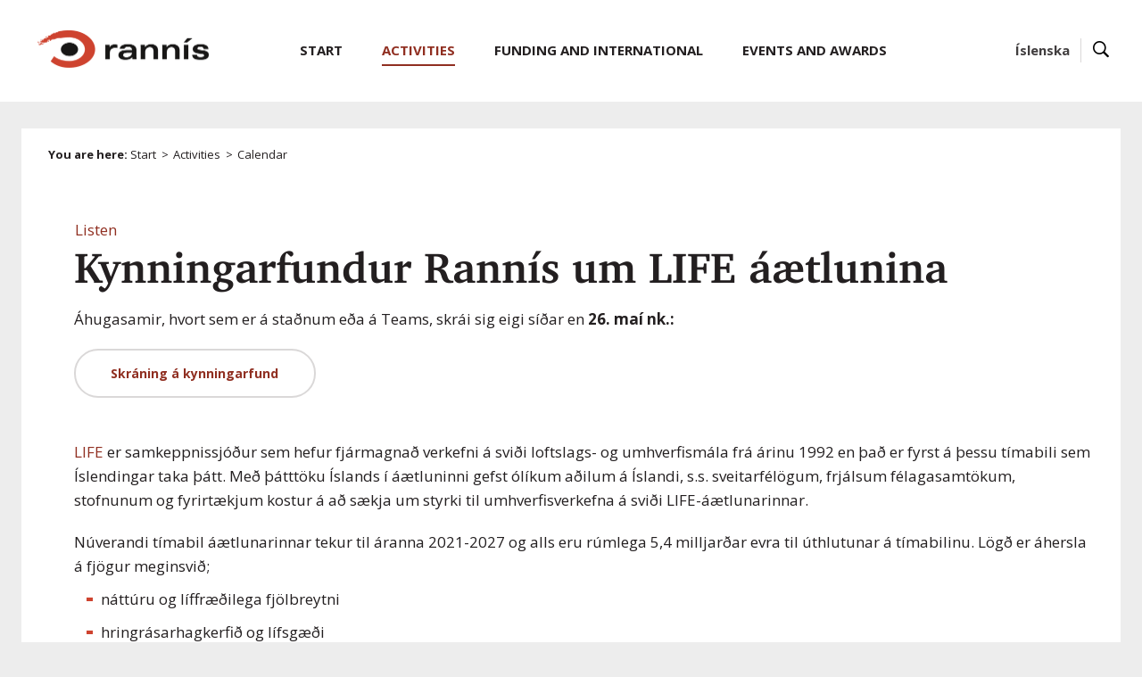

--- FILE ---
content_type: text/html;charset=UTF-8
request_url: https://en.rannis.is/activities/calendar/2022/6/1/kynningarfundur-rannis-um-life-aaetlunina
body_size: 4711
content:


<!DOCTYPE html>
<!-- eplica-no-index -->
<html xmlns="http://www.w3.org/1999/xhtml" lang="en">
<head>
  <meta charset="utf-8" />
  <meta name="generator" content="Eplica CMS - www.eplica.is" />
  <meta name="HandheldFriendly" content="true" />
  <meta name="viewport" content="width=device-width, initial-scale=1.0" />
  <meta name="format-detection" content="telephone=no">
  <title>Kynningarfundur Rannís um LIFE
áætlunina | Calendar | The Icelandic Centre for Research</title>

  <meta property="og:site_name" content="The Icelandic Centre for Research" />
  
  <link rel="shortcut icon" href="/skin/basic9k/i/fav.ico" />
  
  <link rel="canonical" href="https://en.rannis.is/activities/calendar/2022/6/1/kynningarfundur-rannis-um-life-aaetlunina" />
  <script>if(self!=top){var ö=document.documentElement;ö.style.display='none !important';try{top.location.replace(location)}catch(e){setTimeout(function(){ö.innerHTML=''},500)}}</script>
  
  <script type='text/javascript' src='https://fast.fonts.net/jsapi/58752d68-55e8-4dfb-aedd-948a467b249f.js'></script>
  <link rel="stylesheet" href="/skin/basic9k/main.css?v1.2.39" />

  

<!--  ~~~~~~~~~~~~~~~~~~~~~~~~~~~~~
      Eplica web management system
      Eplica 3 : (4 @ f2affd8)
      Tags [release/4.8.1]
      License Eplica ISP hosted solution
      eplica3.hugsmidjan.is::tomcat-prod2
      ~~~~~~~~~~~~~~~~~~~~~~~~~~~~~
      Hugsmiðjan ehf.
      Tel. +354 550-0900
      info@eplica.is
      www.eplica.is
      ~~~~~~~~~~~~~~~~~~~~~~~~~~~~~  -->

  <link href="/activities/calendar/rss.xml" rel="alternate" type="application/rss+xml" title="Calendar" />
  
 
<!-- begin og: tags -->
  <meta property="og:type" content="website" />
  <meta property="og:title" content="Kynningarfundur Rann&iacute;s um LIFE &aacute;&aelig;tlunina" />
<meta name="twitter:card" content="summary_large_image" />
    <meta property="og:image" content="https://en.rannis.is/skin/basic9k/i/sitelogo-footer.png" />
    <meta name="twitter:image" content="https://en.rannis.is/skin/basic9k/i/sitelogo-footer.png" />
      <meta property="og:image" content="https://en.rannis.is/skin/basic9k/i/jafnlaunavottun_en_180.png" />
    <!-- end og: tags -->


    <script>(function(f,o,u,c){o[u]+=' _'+f;setTimeout(function(){o[u]=o[u].replace(f,'');},8000);c=document.createElement('input');if('placeholder' in c){o[u]+=' supports-placeholders';}})(' beforejsinit',document.getElementsByTagName('html')[0],'className');</script>
  <script src='https://eplica-cdn.is/req/jqreq.js'></script>

  
        
<!-- Google Analytics -->
<script>
  (function(g,a){g['GoogleAnalyticsObject']=a;g[a]=g[a]||function(){(g[a].q=g[a].q||[]).push(arguments)};g[a].l=1*new Date()})(window,'ga');
  ga('create', 'UA-26806656-2', 'en.rannis.is');
  ga('set', 'anonymizeIp', true);
  ga('send', 'pageview');

  if ( !window.gaHXM ) {
      window.gaHXM = {
          loadScript: 
              function (opts) {
                  var script = document.createElement('script');
                  script.async = 1;
                  script.src = '//www.google-analytics.com/analytics'+(opts==='debug'?'_debug':'')+'.js';
                  var refNode = document.getElementsByTagName('script')[0];
                  refNode.parentNode.insertBefore( script, refNode );
                  window.gaHXM.loadScript = function () {};
              },
      };
  }

 
  gaHXM.loadScript();
 

</script>
<!-- End Google Analytics -->

        
    <!-- Google tag (gtag.js) --> <script async src=https://www.googletagmanager.com/gtag/js?id=G-7ZD38ZXVS6></script> <script> window.dataLayer = window.dataLayer || []; function gtag(){dataLayer.push(arguments);} gtag('js', new Date()); gtag('config', 'G-7ZD38ZXVS6'); </script>
</head>
<!-- /eplica-no-index -->
<body class=" onecol lightnav english">

  
<div class="pghead" id="pghead">
<div class="wrap">

  
        
<!-- eplica-no-index -->
<div class="brand" role="banner"><a href="/" title="The Icelandic Centre for Research - home"
    ><img class="logo" src="/skin/basic9k/i/sitelogo.png" alt="The Icelandic Centre for Research" /></a></div>
<div class="skiplink"><p><a href='#pgnav' title='Menu'>Menu</a></p><hr /></div>
<!-- /eplica-no-index -->



        
    
</div>
</div>



  <div class="pgwrap">
  
<div class="pgmain">
<div class="wrap">
    
        
<!-- eplica-no-index -->
<div id="readspeaker readspeaker_button1" class="rs_skip rsbtn rs_preserve" style="margin-left: 30px; display:inline-block;">
    <a rel="nofollow" class="rsbtn_play" accesskey="L" title="Listen to this page with ReadSpeaker" role="button"
        href="https://app-eu.readspeaker.com/cgi-bin/rsent?customerid=11198&amp;lang=en_uk&amp;readclass=pgmain&amp;voice=is_dora&amp;url=https://en.rannis.is/activities/calendar/2022/6/1/kynningarfundur-rannis-um-life-aaetlunina">
        <span class="rsbtn_left rsimg rspart"><span class="rsbtn_text"><span>Listen</span></span></span>
        <span class="rsbtn_right rsimg rsplay rspart"></span>
    </a>
</div>
<!-- /eplica-no-index -->


        
    
        


        
    
        


<!-- eplica-search-index-fields
     SearchType=Event
     title=Kynningarfundur Rannís um LIFE  áætlunina
     eplica-search-index-fields -->

<!-- eplica-contentid 1-7344-MainContent -->

<div class="article box event " data-aid="7344">
  <div class="boxhead">Calendar</div>
    <div class="boxbody">
    

    



  
    <h1>Kynningarfundur Rannís um LIFE
áætlunina</h1>
    
  

    
  <ul class="meta">

  </ul>


  

    



    
    <p>Áhugasamir, hvort sem er á staðnum eða á Teams, skrái sig eigi síðar en <strong>26. maí nk.:</strong></p>
<p><a class="buttonlike" href="https://forms.office.com/r/pDZH6Lxmeu" target="_blank">Skráning á kynningarfund</a></p>
<p><br><a class="internal" href="/sjodir/rannsoknir/life-aaetlunin/">LIFE</a> er samkeppnissjóður sem hefur fjármagnað verkefni á sviði loftslags- og umhverfismála frá árinu 1992 en það er fyrst á þessu tímabili sem Íslendingar taka þátt. Með þátttöku Íslands í áætluninni gefst ólíkum aðilum á Íslandi, s.s. sveitarfélögum, frjálsum félagasamtökum, stofnunum og fyrirtækjum kostur á að sækja um styrki til umhverfisverkefna á sviði LIFE-áætlunarinnar.</p>
<p>Núverandi tímabil áætlunarinnar tekur til áranna 2021-2027 og alls eru rúmlega 5,4 milljarðar evra til úthlutunar á tímabilinu. Lögð er áhersla á fjögur meginsvið;</p>
<ul>
<li>náttúru og líffræðilega fjölbreytni</li>
<li>hringrásarhagkerfið og lífsgæði</li>
<li>loftslagsbreytingar - aðlögun</li>
<li>aðgerðir og orkuskipti<br><br></li>
</ul>
<p><strong>Birtar voru auglýsingar eftir umsóknum þann 17. maí 2022 og finna má þær á styrkjagátt Evrópusambandsins (EU Funding &amp; Tenders Portal).<br></strong></p>
<p><a class="buttonwhite" href="https://ec.europa.eu/info/funding-tenders/opportunities/portal/screen/home" target="_blank">Styrkjagátt ESB</a></p><p><a href="https://en.rannis.is/news/life-eu_s-funding-instrument-for-the-environment-and-climate-action" class="buttonlike">English version</a> </p>
    



















  </div>
</div>

<hr class="stream" />

        
    
    </div>
</div>

  
<div class="pgextra2" id="pgnav">

    
        <!-- eplica-no-index -->
            

<div class="breadcrumbs" role="navigation" aria-labelledby="crumbs50740311"><div>
  <strong id="crumbs50740311">You are here:</strong> <a href="/" class='home'>Start</a> <i>&gt;</i> <a href="/activities/">Activities</a> <i>&gt;</i> <b class="current"><a href="/activities/calendar/">Calendar</a></b>
</div></div>
<hr class="stream" />

              <div class="mnav"
                 role="navigation"
                 aria-labelledby="menu16974726"
              >
                <h2 class="boxhead" id="menu16974726">Main navigation</h2>
                <div class="boxbody">
                    <ul class="level1"
                      ><li class="home"><a href="/">Start</a></li
                      ><li class="cat1 parent branch"><a href="/activities/" class="cat1">Activities</a
                    
                      ><ul class="level2"
                        ><li class="starfsmenn branch"><a href="/activities/staff/">Staff</a
                    ></li
                        ><li><a href="/activities/vacancies/">Vacancies</a
                    ></li
                        ><li><a href="/activities/promotional-material/">Promotional Material</a
                    ></li
                        ><li class="branch"><a href="/activities/rannis-strategies/">Rannís Strategies</a
                    ></li
                        ><li><a href="/activities/statistics-and-analysis/">Statistics and Analysis</a
                    ></li
                        ><li><a href="/activities/allocations/">Allocations</a
                    ></li
                        ><li><a href="/activities/publications/">Publications</a
                    ></li
                        ><li><a href="/activities/open-access/">Open Access</a
                    ></li
                        ><li><a href="/funding/research/research-declaration/">Research Declaration</a
                    ></li
                        ><li><a href="/activities/information-on-study-abroad/">Information on Study Abroad</a
                    ></li
                        ><li class="current"><a href="/activities/calendar/">Calendar</a
                    ></li
                        ><li><a href="/news/">News</a
                    ></li
                        ><li><a href="/activities/results-data/">Results & Data</a
                    ></li
                        ><li class=" last"><a href="/activities/arctic-science-agreement/">Arctic Science Agreement</a
                    ></li
                      ></ul
                      ></li
                      ><li class="projects branch"><a href="/funding/" class="cat2">Funding and International</a
                    ></li
                      ><li class="cat3 branch"><a href="/events-awards/" class="cat3">Events and Awards</a
                    ></li
                 ></ul>
             
                </div>
              </div>
              <hr class="stream" />
        
      <!-- /eplica-no-index -->
  


        
    
        

<!-- eplica-no-index -->
<div class="qsearch" role="search">
  <h2 class="boxhead">Search the website</h2>
  <form class="boxbody" action="/search" >
    
    <span class="fi_txt req"><label for="qstr">Enter search phrase</label><input id="qstr" name="q" value="" /></span>
    <span class="fi_btn">
    
      <input class="submit" type="submit" value="Search" />
    
    </span>
  
  </form>
</div>
<hr class="stream" />
<!-- /eplica-no-index -->





        
    
        <!-- eplica-no-index -->
              <div class="snav"
                 role="navigation"
                 aria-labelledby="menu88385539"
              >
                <h2 class="boxhead" id="menu88385539">Activities</h2>
                <div class="boxbody">
                    <ul class="level1"
                      ><li class="starfsmenn branch"><a href="/activities/staff/" class="cat1">Staff</a
                    ></li
                      ><li class="cat2"><a href="/activities/vacancies/" class="cat2">Vacancies</a
                    ></li
                      ><li class="cat3"><a href="/activities/promotional-material/" class="cat3">Promotional Material</a
                    ></li
                      ><li class="cat4 branch"><a href="/activities/rannis-strategies/" class="cat4">Rannís Strategies</a
                    ></li
                      ><li class="cat5"><a href="/activities/statistics-and-analysis/" class="cat5">Statistics and Analysis</a
                    ></li
                      ><li class="cat6"><a href="/activities/allocations/" class="cat6">Allocations</a
                    ></li
                      ><li class="cat7"><a href="/activities/publications/" class="cat7">Publications</a
                    ></li
                      ><li class="cat8"><a href="/activities/open-access/" class="cat8">Open Access</a
                    ></li
                      ><li class="cat10"><a href="/funding/research/research-declaration/" class="cat10">Research Declaration</a
                    ></li
                      ><li class="cat12"><a href="/activities/information-on-study-abroad/" class="cat12">Information on Study Abroad</a
                    ></li
                      ><li class="cat13 current"><a href="/activities/calendar/" class="cat13">Calendar</a
                    ></li
                      ><li class="cat14"><a href="/news/" class="cat14">News</a
                    ></li
                      ><li class="cat15"><a href="/activities/results-data/" class="cat15">Results & Data</a
                    ></li
                      ><li class="cat16 last"><a href="/activities/arctic-science-agreement/" class="cat16">Arctic Science Agreement</a
                    ></li
                 ></ul>
             
                </div>
              </div>
              <hr class="stream" />
        
      <!-- /eplica-no-index -->
  


        
    
        <!-- eplica-no-index -->
              <div class="enav"
                
                
              >
                
                <div class="boxbody">
                    <ul class="level1"
                      ><li class="is"><a href="http://www.rannis.is" class="cat1">Íslenska</a
                    ></li
                      ><li class="sitesearch last"><a href="/search" class="cat2">Search</a
                    ></li
                 ></ul>
             
                </div>
              </div>
              <hr class="stream" />
        
      <!-- /eplica-no-index -->
  


        
    
        <!-- eplica-no-index -->
      <!-- /eplica-no-index -->
  


        
    
    
</div>

  </div>

  <div class="pgfoot">
  <div class="wrap">
    
        <div class="footer" role="contentinfo">
  <div class="boxbody">
    <div class="footerlogo">
      <img src="/skin/basic9k/i/sitelogo-footer.png" alt="" />
         <div class="jafnlaunavottun">
            <img src="/skin/basic9k/i/jafnlaunavottun_en_180.png" alt="Equal Pay Certificate 2022-2025" />
         </div>
    </div>

    <div class="footerbasics">
      <h2 class="nafn">The Icelandic Centre for Research</h2>
      <div class="kt">
        Kennitala: 531094-2129
      </div>

      <h3 class="heimili1"><span>Borgartún 30,</span> IS-105 Reykjavík<br/> Iceland</h3>
    </div>

    <div class="footercontact">
      <div class="tel">
        <span>Telephone number</span>
        <strong>+354 515 5800</strong>
      </div>

      <div class="email">
        <span>e-mail</span>
        <strong><span class="netfang-show"><a href="mailto:rannis@rannis.is">rannis@rannis.is</a></span></strong>
      </div>

    </div>

    <div class="footerlinks">
      <ul class="innri"
        ><li class="umsoknir"><a href="https://sjodir.rannis.is/menu/api/oauth2_callback.php">My Pages</a></li
        ><li class="samband"><a href="/contact/">Contact Rannis</a></li
        ><li class="starfsfolk"><a href="/activities/staff/">Staff</a></li
      ></ul>

<!--
      <ul class="ytri"
        ><li class="fb"><a href="#">Facebook</a></li
        ><li class="li"><a href="#">Linked In</a></li
        ><li class="yt"><a href="#">You Tube</a></li
      ></ul>
-->
        <!--  ><li class="tw"><a href="#">Twitter</a></li  -->

    </div>

  </div>
</div>
<hr class="stream" />
        
    
    
	<!-- eplica-no-index -->
    <div class="byggiraeplica" lang="en"><span class="stream">This website is built with  </span><a href="http://www.eplica.com/" title="This website is built with Eplica CMS" target="_blank">Eplica CMS</a></div>
    <!-- /eplica-no-index -->

  </div>
  </div>


  
  

  <script src='/skin/basic9k/main.js?v1.2.39'></script>
  
  
        <script async defer src="//cdn1.readspeaker.com/script/3/webReader/webReader.js?pids=wr"></script>

        
    

</body>
</html>


--- FILE ---
content_type: text/css
request_url: https://en.rannis.is/skin/basic9k/main.css?v1.2.39
body_size: 25052
content:
@import url(//fonts.googleapis.com/css?family=Open+Sans:300,400,600,700,400italic,700italic);
@font-face{font-family:icons;src:url(i/f/rannis-icomoon.eot?d);src:url(i/f/rannis-icomoon.eot?#iefix) format('embedded-opentype'),url(i/f/rannis-icomoon.svg#icons) format('svg'),url(i/f/rannis-icomoon.woff?d) format('woff'),url(i/f/rannis-icomoon.ttf?d) format('truetype');font-weight:400;font-style:normal}
@media screen{a,caption,table,td,th{background-color:transparent}
.ui-autocomplete,ol[data-oltype],ul{list-style:none}
blockquote:before,img{box-sizing:border-box}
hr,input[type=search]{box-sizing:content-box}
.tablewrap,pre,textarea{overflow:auto}
.ordertable table thead tr td h3:after{content:'>';transform:rotate(90deg);display:inline-block;margin-left:10px;font-size:15px;transition:transform ease-in-out 150ms}
.ordertable table thead tr td:hover h3:after{transform:rotate(90deg) scale(1.5);transition:transform ease-in-out .2s}
html{font-family:sans-serif;-ms-text-size-adjust:100%;-webkit-text-size-adjust:100%;overflow-y:scroll}
article,aside,details,figcaption,figure,footer,header,hgroup,main,menu,nav,section,summary{display:block}
audio,canvas,progress,video{display:inline-block;vertical-align:baseline}
audio:not([controls]){display:none;height:0}
[hidden],template{display:none}
[tabindex],a:active,a:hover{outline:0}
b,optgroup,strong{font-weight:700}
dfn{font-style:italic}
mark{background:#ff0;color:#000}
small{font-size:80%}
sub,sup{font-size:75%}
img{border:0;max-width:100%;vertical-align:middle}
svg:not(:root){overflow:hidden}
figure{margin:1em 40px}
code,kbd,pre,samp{font-family:monospace,monospace;font-size:1em}
button,input,optgroup,select,textarea{color:inherit;font:inherit;margin:0}
sub,sup{position:static;line-height:inherit;display:inline-block}
.articlelist .item h3 .meta,body{line-height:1.58823529em}
.pgwrap,a.buttonwhite:after{-webkit-font-smoothing:antialiased}
button{overflow:visible}
button,select{text-transform:none}
button,html input[type=button],input[type=reset],input[type=submit]{-webkit-appearance:button;cursor:pointer}
button[disabled],html input[disabled]{cursor:default}
button::-moz-focus-inner,input::-moz-focus-inner{border:0;padding:0}
input{line-height:normal}
input[type=radio],input[type=checkbox]{box-sizing:border-box;padding:0}
input[type=number]::-webkit-inner-spin-button,input[type=number]::-webkit-outer-spin-button{height:auto}
input[type=search]::-webkit-search-cancel-button,input[type=search]::-webkit-search-decoration{-webkit-appearance:none}
legend{border:0;padding:0}
input[type=number],input[type=search],input[type=tel],input[type=email],input[type=url],input[type=date],input[type=password],input[type=text],textarea{-webkit-appearance:none}
input[type=number]::-webkit-inner-spin-button,input[type=number]::-webkit-outer-spin-button{-webkit-appearance:none;margin:0}
abbr{text-decoration:none}
sup{top:auto;vertical-align:top;margin-top:-.1em}
sub{bottom:auto;vertical-align:bottom;margin-bottom:-.2em}
.clear,.print-only,hr.stream{display:none}
.focustarget,.stream{position:absolute;right:9999px;left:auto;white-space:nowrap}
.stream a:active,.stream a:focus,a.stream:active,a.stream:focus{background:#fff;border:1px solid #029;margin:0;padding:3px 5px;color:#c00;right:0;z-index:9999;font-size:1em;white-space:nowrap}
.stream a:active,.stream a:focus{position:absolute;right:-9999px}
body{margin:0;color:#231f20;font-family:'Open Sans','Helvetica Neue',Arial,Helvetica,sans-serif;font-size:17px}
body.ajax-wait,body.ajax-wait *{cursor:wait!important}
::-moz-selection{x:x;background:#0a246a;color:#fff;text-shadow:none}
::selection{x:x;background:#0a246a;color:#fff;text-shadow:none}
.boxhead,h1,h2,h3{font-family:'Charter BT W01',Georgia,serif;margin:30px 0 .33333333em;line-height:1.2}
.pgmain .boxhead,h1{font-size:2.58823529em;margin-top:0}
.boxhead,h2{font-size:1.88235294em;margin-bottom:.2em}
h3{font-size:1.41176471em}
h4{font-size:1.17647059em;margin:30px 0 .33333333em;font-weight:700}
a.buttonlike,a.buttonwhite{font-size:.82352941em;line-height:32px;font-weight:700}
h2.alert{color:#fff;background-color:#ce432f;border-radius:6px;padding:6px}
h3.alert,h4.alert{color:#ce432f}
h1+h2,h2+h3,h3+h4,h4+h4{margin-top:.6em}
.boxhead{margin-top:0}
.boxhead a{color:inherit}
dl,ol,p,table{margin-top:0;margin-bottom:20px}
ul{margin:0;padding:0}
ol{counter-reset:ol;padding-left:1.5em}
ol[data-oltype]>li:before{counter-increment:ol;content:counter(ol) ". ";float:left;min-width:2.5em;text-align:right;margin:0 .3em -.5em -2.8em}
a.buttonlike,a.buttonwhite:after{display:inline-block;text-align:center}
ol[data-oltype="a"]>li:before{content:counter(ol,lower-alpha) ". "}
ol[data-oltype="A"]>li:before{content:counter(ol,upper-alpha) ". "}
ol[data-oltype="i"]>li:before{content:counter(ol,lower-roman) ". "}
ol[data-oltype="I"]>li:before{content:counter(ol,upper-roman) ". "}
li[style*="list-style:none"]:before,li[style*="list-style: none"]:before{content:none!important}
a{color:#902f21;text-decoration:none;transition:color 80ms ease-in-out,background-color 80ms ease-in-out}
.erasmussite a{color:#096C9A}
.pgextra2 a{color:#413e3f}
a.buttonlike{padding:10px 40px;border:1.5px solid #DAD8D8;border-radius:40px;color:#902f21}
.erasmussite a.buttonlike{color:#004A6C}
a.buttonlike:active,a.buttonlike:focus,a.buttonlike:hover{background-color:#ce432f;border-color:#ce432f;color:#fff}
.erasmussite a.buttonlike:active,.erasmussite a.buttonlike:focus,.erasmussite a.buttonlike:hover{background-color:#004A6C;border-color:#004A6C}
a.buttonlike[href]:active,a.buttonlike[href]:focus,a.buttonlike[href]:hover{color:#fff;text-decoration:none}
a.buttonwhite{padding:0 20px 0 0;position:relative;color:#707070}
a.buttonwhite:active,a.buttonwhite:focus,a.buttonwhite:hover{color:#231f20;text-decoration:none}
.erasmussite a.buttonwhite:active,.erasmussite a.buttonwhite:focus,.erasmussite a.buttonwhite:hover{color:#231f20}
a.buttonwhite:active:after,a.buttonwhite:focus:after,a.buttonwhite:hover:after{transform:translateX(10px)}
a.buttonwhite:after{font-family:icons;speak:none;font-weight:400;font-style:normal;text-indent:0;letter-spacing:0;line-height:1;vertical-align:middle;content:"\ea3c";color:#902f21;margin-left:.55555556em;font-size:18px;transform:translateX(0);transition:transform .25s ease-in-out;right:-20px}
.erasmussite a.buttonwhite:after{color:#004A6C}
a.buttonwhite:before{display:none}
a.buttonwhite[href]:active,a.buttonwhite[href]:focus,a.buttonwhite[href]:hover{border-color:#ce432f}
blockquote{position:relative;font-style:italic;clear:both;margin:0 60px 20px}
blockquote p:last-child{margin-bottom:0}
blockquote:before{position:absolute;display:block;height:36px;width:36px;border-radius:18px;padding:4px 0 0 1px;bottom:0;left:-46px;content:"”";font-family:Georgia,serif;font-size:60px;line-height:1em;color:#fff;overflow:hidden;background-color:#ce432f}
abbr,acronym,hr,th abbr:hover,th acronym:hover{border:0}
.button,.fi_chk h4,.fi_rdo h4,button,input,select,textarea{font-family:'Open Sans','Helvetica Neue',Arial,Helvetica,sans-serif}
abbr,acronym{cursor:help}
abbr:hover,acronym:hover{border-bottom:1px dotted #ddd}
.small{font-size:.85714286em;color:#666}
hr{height:1px;margin:2.43506494% 0;background:#dad8d8}
.tablewrap{margin-bottom:20px;clear:both}
fieldset,form{margin:0}
.tablewrap table{margin-bottom:0}
caption,table,td,th{border:0;padding:0;text-align:left;vertical-align:top}
table{border-collapse:collapse;border-spacing:0;border:1px solid #dad8d8;clear:both}
caption{font-style:italic;padding:.333em 0;text-align:left}
td,th{padding:5px 1em;border-right:1px solid #dad8d8;border-top:1px solid #dad8d8;font-size:.88235294em}
td.center,td[align=center],th.center,th[align=center]{text-align:center}
td.num,td.right,td[align=right],th.num,th.right,th[align=right]{text-align:right}
td.num,th.num{white-space:nowrap}
thead th,tr.th th{font-weight:700;color:#fff;text-shadow:1px 1px 0 rgba(0,0,0,.2);background:url(i/bg-stripes-darken.png) #ce432f;border-right:1px solid #d96857}
tr.odd td,tr.odd th{background-color:#fafafa}
tr:hover{background-color:#f6e1de}
table.grid,table.grid td{background:0;border:0;padding:0}
table.grid td{padding-right:10px}
fieldset{padding:0;border:0}
.fi_bdy,.fi_chk,.fi_file,.fi_rdo,.fi_sel,.fi_static,.fi_txt{margin-bottom:20px}
.fi_bdy label,.fi_chk h4,.fi_file label,.fi_rdo h4,.fi_sel label,.fi_txt label{margin:0 0 .2em}
.fi_chk h4,.fi_rdo h4{font-size:1em;font-weight:400;color:#231f20}
.fi_chk li,.fi_rdo li{margin-bottom:.3em}
.fi_chk input,.fi_rdo input{vertical-align:middle}
.f_inl h4,.f_inl label{display:inline-block;margin:0 10px 0 0;vertical-align:middle}
.f_inl input,.f_inl select,.f_inl textarea{display:inline-block}
.f_inl.fi_chk li,.f_inl.fi_chk ul,.f_inl.fi_rdo li,.f_inl.fi_rdo ul{display:inline-block;vertical-align:middle;margin:0}
.f_row{margin-right:-2.43506494%}
.f_row:after{content:" ";clear:both;display:block;height:0}
.f_row .fi_chk,.f_row .fi_rdo,.f_row .fi_sel,.f_row .fi_txt{box-sizing:border-box;padding-right:2.43506494%;float:left;width:50%}
.f_row .fi_sel input,.f_row .fi_sel select,.f_row .fi_txt input,.f_row .fi_txt select,textarea{width:100%}
.button,button,input,select,textarea{transition:all 80ms ease-in-out;transition-property:color,border-color,background-color,box-shadow;box-sizing:border-box}
.fi_txt input,.selecty,.textinput,select,textarea{display:block;vertical-align:middle}
.fi_txt input,.selecty .selecty-button,.textinput,select,textarea{border:1px solid #888;background:#fff;color:#231f20;font-size:1.14285714em;padding:.0625em 10px;height:1.5625em}
textarea{vertical-align:top}
select{padding-right:2px}
.fi_txt input[size],.textinput[size]{width:auto}
input.labelized,textarea.labelized{x:x;color:#231f20}
input::-webkit-input-placeholder,textarea::-webkit-input-placeholder{x:x;color:#231f20}
input:-moz-placeholder,textarea:-moz-placeholder{opacity:1;x:x;color:#231f20}
input::-moz-placeholder,textarea::-moz-placeholder{opacity:1;x:x;color:#231f20}
input:-ms-input-placeholder,textarea:-ms-input-placeholder{x:x;color:#231f20!important}
.fi_txt input:focus,.selecty.focused .selecty-button,.textinput:focus,select:focus,textarea:focus{border-color:#000}
.selecty{display:block;vertical-align:middle;width:100%}
.selecty .selecty-button{white-space:nowrap;display:block;width:auto;padding-right:50px;line-height:1.3125;position:relative}
.selecty .selecty-button:after{content:"";position:absolute;right:1px;top:0;width:25px;height:100%;background:url(i/selecty-arrow.png) 0 50% no-repeat}
.selecty select{width:100%!important;height:100%!important;padding:0!important;border:0!important;margin:0!important}
.pgextra1 .fi_txt input,.pgextra1 .textinput,.pgextra1 select,.pgextra1 textarea,.pgextra2 .fi_txt input,.pgextra2 .textinput,.pgextra2 select,.pgextra2 textarea{width:100%}
.fi_btn button,.fi_btn input,a.button{padding:0 40px;font-size:.82352941em;border:1.5px solid #DAD8D8;border-radius:40px;font-weight:700;text-align:center;color:#902f21;line-height:40px;display:inline-block;box-sizing:border-box}
.erasmussite .fi_btn button,.erasmussite .fi_btn input,.erasmussite a.button{color:#004A6C}
.fi_btn button:active,.fi_btn button:focus,.fi_btn button:hover,.fi_btn input:active,.fi_btn input:focus,.fi_btn input:hover,a.button:active,a.button:focus,a.button:hover{background-color:#ce432f;border-color:#ce432f;color:#fff;text-decoration:none}
.erasmussite .fi_btn button:active,.erasmussite .fi_btn button:focus,.erasmussite .fi_btn button:hover,.erasmussite .fi_btn input:active,.erasmussite .fi_btn input:focus,.erasmussite .fi_btn input:hover,.erasmussite a.button:active,.erasmussite a.button:focus,.erasmussite a.button:hover{background-color:#004A6C;border-color:#004A6C}
.reqerror label{font-weight:700;color:#c33}
.reqerror input,.reqerror select,.reqerror textarea{border:1px solid #c33}
.typeerror label{font-weight:700;color:#936}
.typeerror input,.typeerror select,.typeerror textarea{border:1px solid #936}
abbr.req,acronym.req{border:0;margin-right:-.25em;padding:0 .25em 0 0}
abbr.req:hover,acronym.req:hover{border:0}
html{background-color:#ededed}
html .erasmussite{background-color:#fff}
.pgwrap{margin:0 auto;opacity:1;transition:opacity .1s ease-in-out;-moz-osx-font-smoothing:grayscale}
.beforejsinit .pgwrap{opacity:0}
.pghead .brand{margin:0;font-size:1em}
.menu-open .pghead:after,.showqsearch .pghead:after{content:"";display:block;position:absolute;background-color:#393939;height:82px;top:50px;left:0;right:0;z-index:1}
.boxbody:after,.pgextra1:after,.pgextra2:after,.pgfoot>.wrap:after,.pgmain:after{display:block;height:0;content:" ";clear:both}
.pgmain{background-color:#fff}
.pgextra1,.pgextra2,.pgfoot>.wrap,.pgmain{box-sizing:border-box}
.box{margin-bottom:20px}
.byggiraeplica{padding:0;text-align:right;line-height:0}
.byggiraeplica a,a.external:after,a.file_doc:after,a.file_pdf:after,a.file_xls:after{text-align:left;letter-spacing:-.4em;text-shadow:none!important;overflow:hidden;white-space:nowrap;text-indent:150%}
.byggiraeplica a{color:transparent!important;background:url(https://eplica-cdn.is/f/e2-w25.png) no-repeat none;display:inline-block;width:135px;height:20px}
[class].meta,[class].meta a{color:#707070}
html[lang=is] .byggiraeplica a{background-image:url(https://eplica-cdn.is/f/ba_e2-w25.png)}
[class].meta{display:block;font-weight:500;font-size:14px}
[class].meta span{padding-right:.25em}
[class].more,[class].moreolder{display:block;white-space:nowrap}
[class].more:after,[class].moreolder:after{content:" ";clear:both;display:block;height:0}
.netfang{font-style:normal;font-weight:400}
a.external:after,a.file_doc:after,a.file_pdf:after,a.file_xls:after{content:"";color:transparent!important;display:inline-block;height:1em;min-height:16px;margin:-3px 0 0 4px;width:16px;vertical-align:middle;background:no-repeat}
.article .collapse:before,.article.sidebar a.buttonlike:before{speak:none;font-style:normal;-webkit-font-smoothing:antialiased;letter-spacing:0}
a.external:after{background-image:url(i/icn-external.png);width:9px;margin:-3px 0 -3px 4px}
a.file_doc:after{background-image:url(i/icn-doc.png)}
a.file_pdf:after{background-image:url(i/icn-pdf.png)}
a.file_xls:after{background-image:url(i/icn-xls.png)}
a.external.file_doc:after,a.external.file_pdf:after,a.external.file_xls:after{margin:-3px 0 0 4px;width:16px}
.advert,.imglink{text-align:center;overflow:hidden;width:100%}
.advert .boxhead,.imglink .boxhead{text-align:left}
.advert .boxbody,.imglink .boxbody{text-align:center}
.advert img,.imglink img{margin-bottom:1em}
[class].tab-box{margin:0 -13px 1.58823529em;padding:0 5px;border-bottom:1px solid #dad8d8;font-size:.85714286em}
[class].tab-box ul.tabs{margin:0;padding-left:0;white-space:nowrap}
[class].tab-box ul.tabs:after{content:" ";clear:both;display:block;height:0}
[class].tab-box ul.tabs>li{margin:0}
[class].tab-box ul.tabs>li:before{content:none;float:none;font-size:1em;font-weight:400;margin:0;line-height:inherit;color:inherit;width:auto}
[class].tab-box li{display:inline-block;line-height:1.78571429em;margin:0 0 0 -1px}
[class].tab-box li a{border:1px solid #dad8d8;border-top-right-radius:4px;border-top-left-radius:4px;border-bottom:0;display:block;padding:0 8px;color:#cdcdcd;white-space:nowrap}
[class].tab-box li.current a{margin-bottom:-1px;padding-bottom:1px;margin-top:-2px;padding-top:2px;background:#fff;color:#231f20}
[class].share-widgets{padding-left:0;margin-top:40px;display:-ms-flexbox;display:flex;-ms-flex-align:center;align-items:center}
[class].share-widgets>li{margin:0}
[class].share-widgets>li:before{content:none;float:none;font-size:1em;font-weight:400;margin:0;line-height:inherit;color:inherit;width:auto}
[class].share-widgets:after{content:" ";clear:both;display:block;height:0}
[class].share-widgets li{float:left;margin:0 20px 0 0}
[class].share-widgets a{position:relative;display:block;overflow:hidden;white-space:nowrap;width:40px;height:40px}
[class].share-widgets a:before{content:"";background:url(i/facebook.svg);width:40px;height:40px;display:block}
[class].share-widgets iframe{width:120px!important}
[class].share-widgets li.twitter a:before{background:url(i/twitter.svg)}
[class].share-widgets li.linkedin a:before{background:url(i/linkedin.svg)}
.intro .summary,.intro .summary>p:first-child,.intro h1{display:inline}
.intro .summary .redundant{display:none}
.EPLICA_loggedin .intro .summary,.EPLICA_loggedin .intro h1{display:block}
.EPLICA_loggedin .intro .summary .redundant{display:inline;color:#9e9e9e;border:1px dashed #9e9e9e}
.summary{margin:0 0 20px;font-family:'Charter BT W01',Georgia,serif;font-size:1.29411765em;line-height:1.41666667em}
.summary p{margin:10px 0}
.pullover.inrows a{text-align:left}
.article{box-sizing:border-box}
.article.box .boxhead{display:none}
.article .subtitle{clear:none;margin-top:-.4em}
.article p+ol,.article p+ul{margin-top:-10px}
.article ul{padding-left:1.76470588em}
.article ul>li{margin-bottom:10px}
.article ul>li:before{content:'-';float:left;font-size:2em;font-weight:700;line-height:1;width:8px;overflow:hidden;margin:-.2em 0 -.5em -.5em;color:#ce432f}
.article li ol,.article li ul{margin-top:5px;margin-bottom:10px}
.article li{margin-bottom:10px}
.article ul.image-float>li:before{margin-left:0;padding-right:.5em}
.article .boxbody>.paging{padding-top:40px;clear:both}
.article .boxbody>.paging+.buttons{padding-top:20px}
.article .boxbody>.paging ul{padding-left:0;margin:0}
.article .boxbody>.paging ul:after{content:" ";clear:both;display:block;height:0}
.article .boxbody>.paging ul>li:before,.article .chapters ul>li:before{content:none;font-size:1em;margin:0;line-height:inherit;color:inherit;width:auto;font-weight:400}
.article .boxbody>.paging ul>li{margin:0}
.article .boxbody>.paging ul>li:before{float:none}
.article .boxbody>.paging li{margin:0}
.article .boxbody>.paging li.disabled{display:none}
.article .boxbody>.paging li.next{float:right}
.article .chapters ul{padding-left:0;overflow:hidden}
.article .chapters ul>li{margin:0}
.article .chapters ul>li:before{float:none}
.article .chapters li{margin-right:1em}
.article .collapse{padding:10px 3.7037037% 10px 60px;margin:0;position:relative;clear:both;font-size:1.17647059em;line-height:32px}
.article .collapse>a{color:#231f20}
.article .collapse>a:active,.article .collapse>a:focus,.article .collapse>a:hover{text-decoration:none;color:#231f20}
.article .collapse:before{width:27px;height:27px;border-radius:100%;display:inline-block;font-family:icons;font-weight:400;text-indent:0;text-align:center;vertical-align:middle;content:"\e617";position:absolute;line-height:28px;left:20px;top:12px;background-color:#ce432f;color:#fff;font-size:20px}
.erasmussite .article .collapse:before{background-color:#004A6C;color:#fff;border:1px solid #dad8d8}
.article .collapse.collapse-active{border:1px solid #dad8d8;background-color:#f2f2f2}
.article .collapse.collapse-active:before{background-color:0;color:#fff}
.article .collapse.collapse-closed{border:1px solid #fff;border-bottom:1px solid #dad8d8;background:0 0}
.article .collapse.collapse-closed>a,.article .collapse.collapse-closed>a:active,.article .collapse.collapse-closed>a:focus,.article .collapse.collapse-closed>a:hover{color:#231f20}
.article .collapse.collapse-closed:before{content:"\e616";background:0;color:#004A6C}
.article .collapse>a:before,.article div.imagenav h3>a:before{content:"\00a0";left:0;right:0;top:0;bottom:0}
.article .collapse>a:before{display:block;position:absolute}
.article .collapsebox{padding:10px 20px 30px 8.64197531%;border:1px solid #dad8d8;border-top:none;line-height:1.625em;font-family:'Charter BT W01',Georgia,serif}
.erasmussite .article .collapsebox{font-family:Roboto,sans-serif}
.article .collapsebox p,.article .collapsebox table,.article .collapsebox ul{margin-bottom:10px}
.article .collapsebox>h4{margin-top:0;font-size:1em}
.article .collapsebox a.buttonlike{display:inline-block;margin-top:10px;margin-left:-2px;font-size:.875em}
.article .videoblock .videocaption{display:block;padding-top:.2em;font-weight:700}
.article .imagenav td{padding:10px}
.article .imagenav td.decoration{width:35%}
.article .imagenav .description>h3{margin-top:0}
.article .imagenav div.row>div{display:inline-block;vertical-align:top;margin-right:-.3em;font-size:.88235294em}
.article .imagenav div.decoration{box-sizing:border-box;width:35.06493506%;padding-right:3.8961039%}
.article .imagenav div.description{width:64.93506494%}
.article div.imagenav div.row{position:relative}
.article div.imagenav h3>a:before{display:block;position:absolute}
.article ul.ytri li:before,.article.sidebar a.buttonlike:before{content:""}
.article ul.ytri{padding:0;margin-top:0}
.article ul.ytri li{margin-left:1em;margin-bottom:0}
.article ul.ytri li>a{margin:0 2px;width:24px}
.article ul.ytri li>a:before{color:#707070;width:24px;min-height:24px;font-size:24px}
.EPLICA_loggedin .article ul.ytri li{display:list-item;margin-bottom:.5em}
p.pullover{position:relative;display:inline-block;margin-right:1em;max-width:45%}
p.pullover>img{margin:0;border:none}
p.pullover>a,p.pullover>b,p.pullover>strong{display:block;position:absolute;bottom:-1px;box-sizing:border-box;width:100%;padding:.5em 1em;background:url(i/bg-stripes-lighten.png) #393939;background-color:rgba(37,31,32,.8);color:#fff;font-weight:400}
.EPLICA_loggedin p.pullover>a,.EPLICA_loggedin p.pullover>b,.EPLICA_loggedin p.pullover>strong{position:static;border-top:1px #fff dashed}
.article.structure{box-sizing:border-box;margin-bottom:0}
.article.structure .boxhead{display:none}
.article.intro p:last-child{margin:1em 0 1.5em}
.article.intro a.buttonlike{font-size:.58333333em;font-family:'Open Sans','Helvetica Neue',Arial,Helvetica,sans-serif}
.article.sidebar a.buttonlike{position:relative;border:1.5px solid #ce432f;padding:20px;line-height:32px;font-weight:700;text-shadow:1px 1px 0 rgba(0,0,0,.33);border-radius:4px;display:block;color:#fff;background:url(i/bg-stripes-lighten.png) #ce432f;text-transform:none;text-align:left;margin-bottom:10px;font-size:1.05882353em}
.erasmussite .article.sidebar a.buttonlike:active,.erasmussite .article.sidebar a.buttonlike:focus,.erasmussite .article.sidebar a.buttonlike:hover{background-color:#004A6C;border-color:#004A6C}
.article.sidebar a.buttonlike:active,.article.sidebar a.buttonlike:focus,.article.sidebar a.buttonlike:hover{color:#fff;text-decoration:none;background-color:#858585;border-color:#858585}
.article.sidebar a.buttonlike:before{display:inline-block;font-family:icons;font-weight:400;text-indent:0;text-align:center;vertical-align:middle;float:right;font-size:30px;line-height:32px;color:#fff}
.articlelist .item .summary,.articlelist .item h3 .meta,.pgmain .articlelist .boxhead{font-family:'Open Sans','Helvetica Neue',Arial,Helvetica,sans-serif}
.article.sidebar a.buttonlike.staff{background:url(i/bg-stripes-lighten.png) #231f20;border-color:#231f20}
.article.sidebar a.buttonlike.staff:active,.article.sidebar a.buttonlike.staff:focus,.article.sidebar a.buttonlike.staff:hover{background-color:#3e3739}
.article.sidebar a.buttonlike.staff:before{content:"\e602"}
.article.sidebar a.buttonlike.contact{background:url(i/bg-stripes-lighten.png) #5d5d5d;border-color:#5d5d5d}
.article.sidebar a.buttonlike.contact:active,.article.sidebar a.buttonlike.contact:focus,.article.sidebar a.buttonlike.contact:hover{background-color:#434343}
.article.sidebar a.buttonlike.contact:before{content:"\e604"}
.article.sidebar a.buttonlike.jobs{background:url(i/bg-stripes-lighten.png) #707070;border-color:#707070}
.article.sidebar a.buttonlike.jobs:active,.article.sidebar a.buttonlike.jobs:focus,.article.sidebar a.buttonlike.jobs:hover{background-color:#575757}
.article.sidebar a.buttonlike.jobs:before{content:"\e605"}
.article.sidebar a.buttonlike.news:before{content:"\e60c"}
.article.sidebar a.buttonlike.events:before{content:"\e60d"}
.article.sidebar a.buttonlike.statistics:before{content:"\e60a"}
.article.sidebar a.buttonlike.darkgrey{background:url(i/bg-stripes-lighten.png) #231f20;border-color:#231f20}
.article.sidebar a.buttonlike.mediumgrey{background:url(i/bg-stripes-lighten.png) #5d5d5d;border-color:#5d5d5d}
.article.sidebar a.buttonlike.lightgrey{background:url(i/bg-stripes-lighten.png) #707070;border-color:#707070}
.article.sidebar .focus.box{margin-bottom:10px;background:url(i/bg-stripes-darken.png) #ededed}
.article.sidebar .focus.box ul{padding-left:22px}
.article.sidebar .focus.box li{margin-bottom:6px;line-height:1.3em}
.article.sidebar .focus.box li>a{font-size:.88888889em;color:#231f20;font-weight:700}
.article.sidebar .focus.box li>a:active,.article.sidebar .focus.box li>a:focus,.article.sidebar .focus.box li>a:hover{text-decoration:none;color:#ce432f}
.article.sidebar .focus.box li:before{content:"";display:block;margin:.25em .25em 0 -19px;width:0;height:0;padding:0;border:5px solid rgba(255,255,255,0);border-left:5px solid #231f20}
.article.sections a.buttonlike{padding:0 40px;font-size:.82352941em;line-height:32px;border:1.5px solid #DAD8D8;border-radius:40px;font-weight:700;text-align:center;color:#902f21;display:inline-block;box-sizing:border-box}
.erasmussite .article.sections a.buttonlike{color:#004A6C}
.article.sections a.buttonlike:active,.article.sections a.buttonlike:focus,.article.sections a.buttonlike:hover{background-color:#ce432f;color:#fff}
.erasmussite .article.sections a.buttonlike:active,.erasmussite .article.sections a.buttonlike:focus,.erasmussite .article.sections a.buttonlike:hover{background-color:#004A6C;border-color:#004A6C}
.article.sections a.buttonlike:active,.article.sections a.buttonlike:focus,.article.sections a.buttonlike:hover{border-color:#ce432f}
.article.sections .item a.buttonwhite{white-space:nowrap;line-height:35px}
.projects .article.sections h2{font-size:1.41176471em}
.projects .article.sections ul.half{display:inline-block;box-sizing:border-box;vertical-align:top;width:49%}
.socialmedia .group:after,.socialmedia:after{content:" ";display:block;clear:both;height:0}
.articlelist .item .more>a:after,.colorlist .item .more a:after,.colorlist .item a.more:after{vertical-align:middle;font-style:normal;speak:none;-webkit-font-smoothing:antialiased;text-indent:0;letter-spacing:0;text-align:center}
.projects .article.sections li{margin-bottom:0}
.socialmedia .group{padding-bottom:20px;box-sizing:border-box}
.socialmedia .group h3{margin:0 0 5px}
.socialmedia .group a:after{content:none}
.socialmedia .group .videocaption{display:none}
.socialmedia .flickr ul{margin-left:-10px}
.socialmedia .flickr li{box-sizing:border-box;float:left;padding:0 0 10px 10px;width:33.33333333%}
.socialmedia .flickr img{margin:0}
.socialmedia .twitter li{margin-bottom:10px}
.socialmedia .twitter .timestamp{display:block;margin-top:4px;font-size:.9em}
.articlelist{padding-right:3.44827586%;word-wrap:break-word}
.pgmain .articlelist .boxhead{text-transform:uppercase;font-size:.94117647em;margin-bottom:1em}
.articlelist .item{margin-bottom:20px}
.articlelist .item:after{content:" ";clear:both;display:block;height:0}
.articlelist .item .img{float:right;margin-left:4.22535211%;max-width:40%}
.articlelist .item h3{margin-top:0;font-size:1.17647059em}
.articlelist .item h3>a{color:#231f20}
.articlelist .item h3>a:active,.articlelist .item h3>a:focus,.articlelist .item h3>a:hover{color:#902f21}
.articlelist .item h4.subtitle{font-size:1.05882353em;margin-top:0}
.articlelist .item .summary{font-size:.94117647em;line-height:1.625em}
.articlelist .item .summary p{margin:0 0 10px}
.articlelist .item .summary ul{clear:none;margin-bottom:10px;padding-left:1.76470588em}
.articlelist .item .summary ul>li{margin-bottom:10px}
.articlelist .item .summary ul>li:before{content:'-';float:left;font-size:2em;font-weight:700;line-height:1;width:8px;overflow:hidden;margin:-.2em 0 -.5em -.5em;color:#ce432f}
.articlelist .item .summary ul li{padding-bottom:10px}
.articlelist .item .more{margin-top:15px}
.articlelist .item .more>a{padding:0;font-size:.82352941em;line-height:32px;font-weight:700;position:relative;color:#707070;box-sizing:border-box}
.articlelist .item .more>a:active,.articlelist .item .more>a:focus,.articlelist .item .more>a:hover{color:#231f20;text-decoration:none;background-color:#fff}
.erasmussite .articlelist .item .more>a:active,.erasmussite .articlelist .item .more>a:focus,.erasmussite .articlelist .item .more>a:hover{color:#231f20}
.articlelist .item .more>a:active:after,.articlelist .item .more>a:focus:after,.articlelist .item .more>a:hover:after{transform:translateX(10px)}
.articlelist .item .more>a:after{display:inline-block;font-family:icons;font-weight:400;line-height:1;content:"\ea3c";color:#902f21;margin-left:.55555556em;font-size:18px;transform:translateX(0);transition:transform .25s ease-in-out}
.erasmussite .articlelist .item .more>a:after{color:#004A6C}
.articlelist ul{clear:both;margin-bottom:2.35294118em}
.articlelist li{padding-bottom:20px}
.articlelist li a{font-weight:700;font-family:'Charter BT W01',Georgia,serif;font-size:1.05882353em;line-height:1.3em;color:#231f20}
.colorlist .item .summary,.colorlist .item h3{font-family:'Open Sans','Helvetica Neue',Arial,Helvetica,sans-serif}
.articlelist [class].moreolder{display:block;margin-bottom:0}
.articlelist [class].moreolder>a{padding:0 40px;font-size:.82352941em;border:1.5px solid #DAD8D8;border-radius:40px;font-weight:700;text-align:center;color:#902f21;line-height:40px;display:inline-block;box-sizing:border-box}
.erasmussite .articlelist [class].moreolder>a{color:#004A6C}
.articlelist [class].moreolder>a:active,.articlelist [class].moreolder>a:focus,.articlelist [class].moreolder>a:hover{background-color:#ce432f;border-color:#ce432f;color:#fff;text-decoration:none}
.erasmussite .articlelist [class].moreolder>a:active,.erasmussite .articlelist [class].moreolder>a:focus,.erasmussite .articlelist [class].moreolder>a:hover{background-color:#004A6C;border-color:#004A6C}
.articlelist .meta{line-height:1.3em}
.articlelist .meta .venue{display:block}
.colorlist,.colorlist.top{margin-bottom:20px}
.colorlist.top .item{display:block;padding-bottom:8px}
.colorlist.top .item h3{font-size:1.55em}
.colorlist.top .item .summary{font-size:1.1em}
.colorlist .item{position:relative;padding:30px 16px 18px;overflow:hidden}
.colorlist .item:hover h3 a{color:#fff;background:#231f20!important}
.colorlist .item h3{font-size:1.5em;margin-top:0}
.colorlist .item h3 a{transition:color 25ms ease-in-out,background-color 250ms ease-in-out}
.colorlist .item h3 .meta{margin-bottom:5px}
.colorlist .item .subtitle{color:#231f20}
.colorlist .item .summary{-ms-flex-positive:1;flex-grow:1;display:-ms-flexbox;display:flex;-ms-flex-direction:column;flex-direction:column;font-size:1rem;line-height:1.7}
.colorlist .item .summary>:last-child{margin-bottom:0}
.colorlist .item ul{padding-left:16px}
.colorlist .item ul>li{margin-bottom:10px}
.colorlist .item ul>li:before{content:'-';float:left;font-size:2em;font-weight:700;line-height:1;width:8px;overflow:hidden;margin:-.2em 0 -.5em -.5em;color:#ce432f}
.colorlist .item span.more{-ms-flex-positive:1;flex-grow:1;display:-ms-flexbox;display:flex;-ms-flex-align:end;align-items:flex-end;margin-top:20px}
.colorlist .item span.more a:before{content:'';position:absolute;top:0;left:0;right:0;bottom:0}
.colorlist .item .more a,.colorlist .item a.more{margin:0;padding:0;font-weight:700;position:static;display:-ms-flexbox;display:flex;-ms-flex-align:center;align-items:center;color:#231f20;font-size:1rem;font-family:inherit;white-space:normal;border-radius:3px;line-height:1.2}
.stafflist .item,.stafflist>.boxbody{position:relative}
.colorlist .item .more a:active,.colorlist .item .more a:focus,.colorlist .item .more a:hover,.colorlist .item a.more:active,.colorlist .item a.more:focus,.colorlist .item a.more:hover{color:#231f20;text-decoration:none}
.erasmussite .colorlist .item .more a:active,.erasmussite .colorlist .item .more a:focus,.erasmussite .colorlist .item .more a:hover,.erasmussite .colorlist .item a.more:active,.erasmussite .colorlist .item a.more:focus,.erasmussite .colorlist .item a.more:hover{color:#231f20}
.colorlist .item .more a:active:after,.colorlist .item .more a:focus:after,.colorlist .item .more a:hover:after,.colorlist .item a.more:active:after,.colorlist .item a.more:focus:after,.colorlist .item a.more:hover:after{transform:translateX(10px)}
.colorlist .item .more a:after,.colorlist .item a.more:after{display:inline-block;font-family:icons;font-weight:400;line-height:1;content:"\ea3c";margin-left:.55555556em;font-size:18px;transform:translateX(0);transition:transform .25s ease-in-out;height:100%;width:auto!important;background:0 0!important}
.colorone h1,.stafflist .summary,.stafflist h3,.stafflist h4{font-family:'Open Sans','Helvetica Neue',Arial,Helvetica,sans-serif}
.erasmussite .colorlist .item .more a:after,.erasmussite .colorlist .item a.more:after{color:#004A6C}
.colorlist .item .button,.colorlist .item .buttonlike,.colorlist .item h3 a{display:block;color:#231f20;font-size:1rem;padding:12px;border:none;border-radius:3px;line-height:1.2}
.colorlist .item .button:hover,.colorlist .item .buttonlike:hover,.colorlist .item h3 a:hover{background:#231f20!important}
.colorlist .item{background-color:#f6d11b80;border:2px solid #ad9313}
.colorlist .item a{color:#231f20}
.colorlist .item ul li:before{color:#ad9313}
.colorlist .item .more a:after,.colorlist .item a.more:after{color:#ad9313!important}
.colorlist .item .button,.colorlist .item .buttonlike{background-color:#f6d11b}
.colorlist .item .button:active,.colorlist .item .button:focus,.colorlist .item .button:hover,.colorlist .item .buttonlike:active,.colorlist .item .buttonlike:focus,.colorlist .item .buttonlike:hover{background-color:#ad9313}
.colorlist .item.red{background-color:#ea8a7b80;border:2px solid #c77568}
.colorlist .item.red ul li:before{color:#c77568}
.colorlist .item.red .more a:after,.colorlist .item.red a.more:after{color:#c77568!important}
.colorlist .item.red .button,.colorlist .item.red .buttonlike,.colorlist .item.red h3 a{background-color:#ea8a7b}
.colorlist .item.blue{background-color:#72c7e380;border:2px solid #57a5bf}
.colorlist .item.blue ul li:before{color:#57a5bf}
.colorlist .item.blue .more a:after,.colorlist .item.blue a.more:after{color:#57a5bf!important}
.colorlist .item.blue .button,.colorlist .item.blue .buttonlike,.colorlist .item.blue h3 a{background-color:#72c7e3}
.colorlist .item.green{background-color:#add13d80;border:2px solid #91af33}
.colorlist .item.green ul li:before{color:#91af33}
.colorlist .item.green .more a:after,.colorlist .item.green a.more:after{color:#91af33!important}
.colorlist .item.green .button,.colorlist .item.green .buttonlike,.colorlist .item.green h3 a{background-color:#add13d}
.colorlist .item.purple{background-color:#d39fd080;border:2px solid #9d749a}
.colorlist .item.purple ul li:before{color:#9d749a}
.colorlist .item.purple .more a:after,.colorlist .item.purple a.more:after{color:#9d749a!important}
.colorlist .item.purple .button,.colorlist .item.purple .buttonlike,.colorlist .item.purple h3 a{background-color:#d39fd0;border-radius:4px}
.EPLICA_loggedin .colorlist .item .more a:before{content:none}
.colorone{background-color:#f29d0c80;border:2px solid #F29D0C;padding:30px 0 18px}
.colorone h1{font-size:1.5em;margin-top:0;padding:0 16px;margin-bottom:20px}
.colorone ul li{padding:0 16px;font-size:1rem;line-height:1.7}
.colorone ul li a{font-weight:700;color:#231f20}
.stafflist{margin-left:-2.56410256%}
.stafflist h3{font-size:1.05882353em;margin-top:0}
.stafflist .summary{font-size:.82352941em;margin-bottom:0}
.stafflist .summary h4{margin-top:.5em;font-size:1em;font-weight:400;line-height:1.5}
.stafflist h3>a{color:#231f20}
.stafflist .item{box-sizing:border-box;margin-left:2.5%;border:1px solid #dad8d8;width:30.5%;padding:2.5%;min-height:250px;display:inline-block;vertical-align:top;margin-bottom:2.5%}
.twocol.tengilidir .stafflist .item{width:45.5%}
.stafflist .item:before{content:"";background-color:#fff;display:block;width:10px;position:absolute;top:0;left:0;bottom:0}
.stafflist .item:active,.stafflist .item:focus,.stafflist .item:hover{box-shadow:3px 3px 1px #dad8d8}
.stafflist .item:active .more>a,.stafflist .item:active:before,.stafflist .item:focus .more>a,.stafflist .item:focus:before,.stafflist .item:hover .more>a,.stafflist .item:hover:before{background-color:#ce432f}
.stafflist .item .more>a{display:block;position:absolute;right:0;bottom:0;background-color:#dad8d8;width:20px;height:20px;overflow:hidden}
.stafflist .item .more>a:before{display:inline-block;font-family:icons;speak:none;font-weight:400;font-style:normal;-webkit-font-smoothing:antialiased;text-indent:0;letter-spacing:0;line-height:1;text-align:center;vertical-align:middle;content:"\e616";font-size:20px;margin-right:20px;color:#fff;padding-left:2px}
.stafflist .item .img{float:right;padding-left:1em}
.stafflist .item .img img{max-width:100%;border:1px solid #acacac;box-shadow:3px 3px 1px #dad8d8}
.stafflist .item a.landline,.stafflist .item a.mobile{color:#413e3f;font-size:1.28571429em;font-weight:700;white-space:nowrap}
.english .stafflist .item a.landline,.english .stafflist .item a.mobile{font-size:1em}
.stafflist .item ul{padding-left:1.76470588em}
.stafflist .item ul>li{margin-bottom:10px}
.stafflist .item ul>li:before{content:'-';float:left;font-size:2em;font-weight:700;line-height:1;width:8px;overflow:hidden;margin:-.2em 0 -.5em -.5em;color:#ce432f}
.stafflist .item li ol,.stafflist .item li ul{margin-top:5px;margin-bottom:10px}
.stafflist .item li{margin-bottom:10px}
.stafflist .item.popper{position:absolute;display:block;background-color:#fff;border-color:#acacac;font-size:.82352941em;min-height:530px;padding:5%;box-shadow:3px 3px 1px #dad8d8}
.stafflist .item.popper.col2{margin-left:35.83333333%}
.stafflist .item.popper.width2_3{width:63.83333333%}
.stafflist .item.popper.width2_2{width:94.17040359%}
.stafflist .item.popper .img{padding-left:2em}
.stafflist .item.popper h1{font-family:'Open Sans','Helvetica Neue',Arial,Helvetica,sans-serif;font-size:2.14285714em}
.imagebox .paging .stepper a:before,.stafflist .item.popper a.closer:before{font-family:icons;font-weight:400;font-style:normal;vertical-align:middle}
.stafflist .item.popper .summary{font-size:1.21428571em;line-height:1.4;margin-bottom:1em}
.stafflist .item.popper .summary .netfang,.stafflist .item.popper .summary h4{font-size:1.05882353em}
.stafflist .item.popper .summary a.landline,.stafflist .item.popper .summary a.mobile{font-size:1.76470588em}
.stafflist .item.popper a.closer{display:block;position:absolute;right:0;top:0;background-color:#dad8d8;width:20px;height:20px;overflow:hidden}
.stafflist .item.popper a.closer:before{display:inline-block;speak:none;-webkit-font-smoothing:antialiased;text-indent:0;letter-spacing:0;line-height:1;text-align:center;content:"\e618";font-size:16px;margin-right:20px;color:#fff;padding-left:2px;margin-top:-12px}
.stafflist .item.popper a.closer:active,.stafflist .item.popper a.closer:focus,.stafflist .item.popper a.closer:hover{background-color:#ce432f}
.pgmain img{display:block;margin:0 0 20px}
.pgmain .projectlogo img{border:none;margin:-1em 3.44827586% 1em}
.imagebox,img.center{margin-left:auto;margin-right:auto;max-width:98%}
.imgright,img.right{float:right;clear:right;margin-left:3.7037037%;max-width:40%}
.imgleft,img.left{float:left;clear:left;margin-right:3.7037037%;max-width:40%}
.imgcenter{text-align:center}
.imagebox img[src],.imgcenter img[src],.imgleft img[src],.imgright img[src]{float:none;margin:0 auto;max-width:100%}
.imagebox .longdesc,.imgcenter>em,.imgcenter>i,.imgleft>em,.imgleft>i,.imgleft>strong,.imgright>em,.imgright>i,.imgright>strong{box-sizing:border-box;display:block;padding:0;max-width:100px;min-width:100%}
.imagebox{position:relative;margin-bottom:20px}
.imagebox ul.imagelist{margin:0;padding-left:0}
.imagebox ul.imagelist:after{content:" ";clear:both;display:block;height:0}
.imagebox ul.imagelist>li{margin:0}
.imagebox ul.imagelist>li:before{content:none;float:none;font-size:1em;font-weight:400;margin:0;line-height:inherit;color:inherit;width:auto}
.imagebox ul.imagelist li{width:100%;margin-right:-100%;float:left}
.imagebox li.image{display:none;margin:0}
.EPLICA_loggedin .imagebox li.image,.imagebox li.image:first-child{display:block}
.imagebox .longdesc{display:none;color:#707070;padding-top:5px}
.imagebox .paging .stepper{padding-left:0}
.imagebox .paging .stepper>li{margin:0}
.imagebox .paging .stepper>li:before{content:none;float:none;font-size:1em;font-weight:400;margin:0;line-height:inherit;color:inherit;width:auto}
.imagebox .paging .stepper a{overflow:hidden;white-space:nowrap;text-indent:150%;text-align:left;letter-spacing:-.4em;text-shadow:none!important;color:transparent!important;display:block;width:30px;height:30px;position:absolute;top:50%;margin-top:-15px;left:14px}
.homenav li>a:before,.imagebox .paging .stepper a:before{speak:none;-webkit-font-smoothing:antialiased;letter-spacing:0;text-align:center}
.imagebox .paging .stepper a:before{position:absolute;top:0;left:0;display:inline-block;text-indent:0;background:#fff;content:"\e61a";font-size:20px;border-radius:50%;border:1px solid #dad8d8;width:28px;line-height:28px;color:#147dbf}
.imagebox .paging .stepper a:focus:before,.imagebox .paging .stepper a:hover:before{color:#ce432f}
.imagebox .paging .stepper .next a{left:auto;right:14px}
.imagebox .paging .stepper .next a:before{content:"\e619"}
.homenav li.first>a:before,.homenav li>a:before,.slideshow h3>a:before{content:""}
.imagebox,.imgright{color:#707070;font-style:italic;font-family:'Charter BT W01',Georgia,serif}
img.inrow{display:inline-block}
.inrows{text-align:center}
.fancydates .fancy.from-period .day2,.fancydates .fancy.from-period .sep{display:none}
.fancydates span.fancy{display:inline;padding:0}
.slideshow .boxhead{display:none}
.slideshow .boxbody{position:relative;min-height:350px}
.slideshow .item{width:100%;overflow:hidden;margin-bottom:1em;background:url(i/bg-stripes-lighten.png) #393939}
.home .slideshow .item{margin-bottom:0}
.slideshow .item.bleached{background:#fff}
.slideshow.listscroller-active .item{position:absolute;top:0;left:0;margin-bottom:0}
.slideshow .img{display:block;position:relative;left:50%;margin-left:-435px;width:870px;height:350px;text-align:center;background-color:#fff}
.slideshow img{max-width:100%;border:none}
.slideshow .overlay{width:100%;background:url(i/bg-stripes-lighten.png) #393939;background-color:rgba(37,31,32,.8)}
.home .slideshow .overlay,.slideshow.listscroller-active .overlay{position:absolute;bottom:0}
.home.EPLICA_loggedin .slideshow .overlay{position:static}
.slideshow .moreolder,.slideshow .summary,.slideshow h3{margin:0;padding:1.72413793% 3.44827586% 0}
.slideshow h3{color:#fff;font-size:2.11764706em;font-weight:700}
.slideshow h3>a{color:#fff}
.slideshow h3>a:before{display:block;position:absolute;top:0;left:0;bottom:0;right:0}
.EPLICA_loggedin .slideshow h3>a:before,.slideshow .moreolder{display:none}
.slideshow h3>a:active,.slideshow h3>a:focus,.slideshow h3>a:hover{color:#fff;text-decoration:none}
.slideshow .summary{color:#fff;font-size:1.17647059em;padding-top:.86206897%;padding-bottom:3.44827586%}
.EPLICA_loggedin .slideshow .moreolder{display:block;position:absolute;padding:0;top:2px;right:2px;background-color:#393939;border-radius:6px;border:1px solid #fff}
.EPLICA_loggedin .slideshow .moreolder>a{padding:10px}
.slideshow .pgr{position:absolute;bottom:15px;right:15px}
.searchresults .boxhead,.searchresults .search .fi_txt label{position:absolute;right:9999px;left:auto}
.slideshow .pgr .next,.slideshow .pgr .prev{display:none}
.slideshow .pgr .jump *{display:inline-block;vertical-align:bottom}
.slideshow .pgr .jump>strong{overflow:hidden;width:0}
.slideshow .pgr .jump>span>a{text-indent:100%;overflow:hidden;width:12px;height:12px;margin:0 4px 0 5px;border:1px solid #999;border:1px solid rgba(255,255,255,.5)}
.slideshow .pgr .jump>span>a.current,.slideshow .pgr .jump>span>a:active,.slideshow .pgr .jump>span>a:focus,.slideshow .pgr .jump>span>a:hover{border:1px solid #fff}
.homenav li{box-sizing:border-box;overflow:visible}
.homenav li>a{display:block;white-space:nowrap;overflow:visible;vertical-align:middle;padding:20px 0 20px 7.5%;font-size:.88235294em;text-transform:uppercase;font-weight:700;color:#6e6e6e}
.homenav li>a:before{display:inline-block;font-family:icons;font-weight:400;font-style:normal;text-indent:0;line-height:1;vertical-align:middle;padding:1px;font-size:45px;color:transparent;margin-right:20px;text-shadow:1px 1px 0 #c4c4c4,0 0 0 rgba(0,0,0,.3)}
.homenav li>a:active,.homenav li>a:focus,.homenav li>a:hover{text-decoration:none;color:#902f21}
.homenav li.first>a:before{box-sizing:border-box;background:url(i/homesprite-erasmus.png) -50px 50% no-repeat;width:70px;min-height:43px;margin-right:10px}
.homenav li.second>a:before{content:"\e60b"}
.homenav li.third.leit>a:before{content:"\e60f";font-size:40px}
.english .homenav li.first>a:before,.english .homenav li.second>a:before,.english .homenav li.third>a:before{box-sizing:border-box;background:url(i/homesprite-english.png) 0 50% no-repeat;content:"";width:70px;min-height:43px;margin-right:10px}
.english .homenav li.second>a:before{width:50px;background-position:-70px 50%}
.english .homenav li.third>a:before{width:50px;background-position:-120px 50%}
.home .projectcategories .boxhead{font-family:'Open Sans','Helvetica Neue',Arial,Helvetica,sans-serif;text-transform:uppercase}
.notification{font-style:italic;padding:3.8961039%;border-bottom:1px solid #e0e0e0}
div.notification{margin-bottom:20px}
.notification p:last-of-type{margin-bottom:0}
.darkbox,.lightbox,.whitebox{padding:3.8961039%;border:1px solid #e0e0e0}
div.darkbox,div.lightbox,div.whitebox{margin-bottom:20px}
p.darkbox+p.darkbox,p.lightbox+p.lightbox{border-top:none;padding-top:0;margin-top:-21px}
.lightbox{background-color:#fafafa;border-left:6px solid #e0e0e0}
.whitebox{background-color:#fff;border-left:6px solid #ededed;border-color:#ededed}
.darkbox{background-color:#ededed}
.applycall{font-size:.82352941em}
.applycall,.applylogin{color:#fff;margin-bottom:20px;border-radius:4px}
table.applycall,table.applylogin{color:#231f20;background-color:#dfd}
table.applycall a[href],table.applycall a[href]:active,table.applycall a[href]:focus,table.applycall a[href]:hover,table.applylogin a[href],table.applylogin a[href]:active,table.applylogin a[href]:focus,table.applylogin a[href]:hover{color:#147dbf}
.applycall b,.applycall li,.applycall strong,.applycall ul,.applylogin b,.applylogin li,.applylogin strong,.applylogin ul{display:inline-block;padding:0;margin-right:-.3em}
.applycall li,.applylogin li{margin-bottom:0;background-color:#4e9749;border-left:1px solid #5faa59}
.applycall li:before,.applylogin li:before{content:"";display:none}
.applycall b:before,.applycall strong:before,.applylogin li.help>a:before,.applylogin li.login>a:before{display:inline-block;font-family:icons;speak:none;font-style:normal;-webkit-font-smoothing:antialiased;text-indent:0;letter-spacing:0;line-height:1;vertical-align:middle;color:#fff;width:1em;text-align:center}
.applycall li:last-child,.applylogin li:last-child{border-radius:0 4px 4px 0}
.applycall li:first-child,.applylogin li:first-child{border-radius:4px 0 0 4px}
.applycall b+ul>li:first-child,.applycall li.headline+li,.applycall strong+ul>li:first-child,.applylogin b+ul>li:first-child,.applylogin li.headline+li,.applylogin strong+ul>li:first-child{border-radius:0}
.applycall b+ul>li:first-child:last-child,.applycall li.headline+li:last-child,.applycall strong+ul>li:first-child:last-child,.applylogin b+ul>li:first-child:last-child,.applylogin li.headline+li:last-child,.applylogin strong+ul>li:first-child:last-child{border-radius:0 4px 4px 0}
.applycall a[href],.applylogin a[href]{color:#fff;font-weight:700}
.applycall a[href]:active,.applycall a[href]:focus,.applycall a[href]:hover,.applylogin a[href]:active,.applylogin a[href]:focus,.applylogin a[href]:hover{color:#fff}
.applycall b,.applycall li,.applycall strong,.applylogin b,.applylogin li,.applylogin strong{padding:.5em 1em}
.applycall li.headline,.applylogin li.headline{padding:0}
.applycall b,.applycall strong,.applylogin b,.applylogin strong{background-color:#377d33;font-weight:400;border-radius:4px 0 0 4px}
.applylogin b,.applylogin li,.applylogin strong{padding:1em}
.applylogin li.help>a:before,.applylogin li.login>a:before{font-weight:400;content:"\e620";font-size:1.5em;margin:-3px 0 0;padding-right:.5em}
.applylogin li.help>a:before{content:"\e621"}
.applycall b:before,.applycall strong:before{font-weight:400;content:"\e622";font-size:1.2em;margin:-2px 0 0;padding-right:.75em}
.imgpopper .paging a,.modalpop a.closebtn{letter-spacing:-.4em;text-shadow:none!important;overflow:hidden;white-space:nowrap}
ul.applycall,ul.applylogin{padding-left:0}
.article p+ul.applycall{margin-top:0}
.projectlist ul.applycall{border-top:none;margin-bottom:20px}
.projects .article.intro,.searchresults .search{margin-bottom:1em}
.projectlist ul.applycall>li{padding:.5em 1em}
.projectlist ul.applycall>li.headline{padding:0}
.searchresults .search:after{content:" ";clear:both;display:block;height:0}
.searchresults .search .fi_txt{float:left;margin:0 .5em 0 0}
.searchresults .search .fi_txt input{width:210px}
.searchresults .search .fi_btn{display:block;margin-bottom:.5em;margin-right:-1em}
.searchresults .search .fi_chk{display:inline-block;margin-right:1em;margin-bottom:.3em}
.searchresults .search strong{display:block;margin-top:.4em;margin-bottom:.3em}
.searchresults .item h3 small{font-size:.92em}
.searchresults .item .more a{padding:0;background:0;float:none;overflow:hidden;text-overflow:ellipsis;white-space:nowrap;display:block}
.searchresults .paging{border-top:1px solid #dad8d8;overflow:hidden;padding:4px 0;margin:2em 0}
.searchresults .paging.paging-top{border-top:0;border-bottom:1px solid #dad8d8}
.searchresults .paging .status{float:left;margin:0}
.searchresults .paging li{margin:0 4px}
.searchresults .paging ul.stepper{float:right;padding:0 20px;position:relative}
.searchresults .paging .next,.searchresults .paging .prev{position:absolute;top:50%;margin-top:-8px}
.searchresults .paging .next{right:0}
.searchresults .paging .prev{left:0}
.searchresults .paging .jump i,.searchresults .paging .jump strong{right:9999px;left:auto;position:absolute}
.searchresults .paging .next a,.searchresults .paging .prev a{display:block;overflow:hidden;text-indent:-99em;background:url(i/search-paging.png) no-repeat;width:15px;height:15px}
.searchresults .paging .prev a:active,.searchresults .paging .prev a:focus,.searchresults .paging .prev a:hover{background-position:0 -15px}
.searchresults .paging .next a{background-position:-15px 0}
.searchresults .paging .next a:active,.searchresults .paging .next a:focus,.searchresults .paging .next a:hover{background-position:-15px -15px}
.searchresults .paging .jump{float:left;max-width:22em}
.searchresults .paging .jump a,.searchresults .paging .jump b{padding:0 6px;border-left:1px solid #dad8d8;display:inline-block}
.searchresults .paging .jump :first-child{border:0}
.modalpop,.modalpop .curtain{top:0;left:0;width:100%;height:100%}
.modalpop{position:absolute;text-align:center}
.modalpop .curtain{position:fixed;background-color:rgba(0,0,0,.5)}
.msie .modalpop .curtain{background-color:#000;filter:alpha(opacity=50)}
.modalpop .popwin{background-color:#fff;padding:15px;position:relative;top:100px;margin:0 0 100px;text-align:left;display:inline-block}
.modalpop a.closebtn{background:url(i/popup-close.png) no-repeat;text-indent:150%;text-align:left;color:transparent!important;display:block;width:28px;height:24px;position:absolute;z-index:5;top:4px;right:4px}
.imgpopper .popwin{width:900px;max-width:96%;padding:4px;text-align:center}
.imgpopper .img{display:block}
.imgpopper .title{display:none}
.imgpopper .desc{display:block;padding:5px 0;color:#231f20;font-size:1.33em;position:relative;z-index:10}
.imgpopper .paging a{text-indent:150%;text-align:left;color:transparent!important;display:block;width:40px;height:40px;position:absolute;top:50%;margin-top:-15px;left:14px}
.imgpopper .paging a:before,.projectsearch .fi_btn button:before,.projectsearch .fi_btn+a:before{font-family:icons;font-weight:400;font-style:normal;text-align:center}
.imgpopper .paging a:before,.projectlist .toggler:before,.projectsearch .fi_btn button:before,.projectsearch .fi_btn+a:before{-webkit-font-smoothing:antialiased;text-indent:0;letter-spacing:0;vertical-align:middle;speak:none}
.imgpopper .paging a:before{position:absolute;top:0;left:0;display:inline-block;background:#fff;content:"\e61a";font-size:24px;border-radius:50%;border:1px solid #dad8d8;width:38px;line-height:38px;color:#147dbf}
.imgpopper .paging a:focus:before,.imgpopper .paging a:hover:before{color:#ce432f}
.imgpopper .paging .next a{left:auto;right:14px}
.imgpopper .paging .next a:before{content:"\e619"}
.imgpopper .paging li.nav-end{display:none}
.projectsearch{padding:0;margin-top:1em}
.projectsearch form.boxbody{position:relative}
.projectsearch .fi_txt span[role=status]{position:absolute;right:9999px;left:auto}
.projectsearch .fi_btn,.projectsearch .fi_txt{display:block;margin-bottom:0}
.projectsearch .fi_btn button,.projectsearch .fi_btn+a{position:absolute;top:13px;left:0;border:0;padding:0;white-space:nowrap;overflow:hidden;width:50px;height:34px;background:0 0}
.projectsearch .fi_btn button:before,.projectsearch .fi_btn+a:before{display:inline-block;line-height:1;color:#000;content:"\e60f";font-size:28px;padding-left:18px;padding-right:1em}
.projectlist.navlike ul a,.projectlist.volatile ul a,.projectsearch .fi_txt>input,.ui-autocomplete .project>a{font-family:'Charter BT W01',Georgia,serif}
.projectsearch .fi_btn+a{left:auto;top:16px;right:16px;width:24px}
.projectsearch .fi_btn+a:before{color:#acacac;font-size:24px;padding-left:0;content:"\e618"}
.projectsearch .fi_txt{width:100%}
.projectsearch .fi_txt>label{position:absolute;right:9999px;left:auto}
.projectsearch .fi_txt>input{height:auto;width:100%;font-size:1.41176471em;padding:16px 40px 16px 60px}
.projectsearch .fi_txt>input.labelized{x:x;color:#9e9e9e;font-style:italic}
.projectsearch .fi_txt>input::-webkit-input-placeholder{x:x;color:#9e9e9e;font-style:italic}
.projectsearch .fi_txt>input:-moz-placeholder{opacity:1;x:x;color:#9e9e9e;font-style:italic}
.projectsearch .fi_txt>input::-moz-placeholder{opacity:1;x:x;color:#9e9e9e;font-style:italic}
.projectsearch .fi_txt>input:-ms-input-placeholder{x:x;color:#9e9e9e!important;font-style:italic}
.projectnav ul{padding:0;margin-bottom:2.5em}
.projectnav ul>li:before{margin:0;content:"";text-shadow:none;font-size:inherit;line-height:inherit;float:inherit;color:inherit}
.projectnav a.boxlike,.projectnav li span,.projectnav li>a{line-height:32px;font-weight:700;text-shadow:1px 1px 0 rgba(0,0,0,.33)}
.projectnav li{position:relative;margin-bottom:1px;overflow:hidden;border-left:0;display:-ms-flexbox;display:flex}
.onecol .projectnav li{display:block}
.onecol .projectnav li a{color:#fff}
.projectnav li span,.projectnav li>a{color:#902f21;display:inline-block;background-color:#fdfdfd;border-radius:0;border:0;font-size:.94117647em;padding:0;text-align:left}
.erasmussite .projectnav li span:active,.erasmussite .projectnav li span:focus,.erasmussite .projectnav li span:hover,.erasmussite .projectnav li>a:active,.erasmussite .projectnav li>a:focus,.erasmussite .projectnav li>a:hover{background-color:#004A6C;border-color:#004A6C}
.projectnav li span:active,.projectnav li span:focus,.projectnav li span:hover,.projectnav li>a:active,.projectnav li>a:focus,.projectnav li>a:hover{color:#fff;text-decoration:none;background-color:#e4e4e4;border-color:#e4e4e4}
.onecol .projectnav li span,.onecol .projectnav li>a{display:block}
.projectnav li>a{padding:18px 6.97674419% 15px}
.projectnav li span{display:inline;background:0 0}
.projectnav li span:active,.projectnav li span:focus,.projectnav li span:hover{background:0 0}
.projectnav li.minor{background-color:#707070}
.projectnav li.minor:after{content:" ";clear:both;display:block;height:0}
.projectnav li.minor>a{background:0 0;display:block;float:left;padding-left:0;padding-right:0}
.projectnav li.minor>a:active,.projectnav li.minor>a:focus,.projectnav li.minor>a:hover{text-decoration:underline}
.projectnav li.minor>a.innlendir{padding-left:6.97674419%}
.projectnav li.minor span{display:block;float:left;padding:18px .25em 15px;color:#fff}
.projectnav a.boxlike{font-size:1em;border:1.5px solid #707070;text-align:center;color:#902f21;display:inline-block;border-radius:4px;background:url(i/bg-stripes-lighten.png) #707070;padding:18px 6.97674419% 15px;margin-bottom:10px}
.erasmussite .projectnav a.boxlike:active,.erasmussite .projectnav a.boxlike:focus,.erasmussite .projectnav a.boxlike:hover{background-color:#004A6C;border-color:#004A6C}
.projectnav a.boxlike:active,.projectnav a.boxlike:focus,.projectnav a.boxlike:hover{color:#fff;text-decoration:none;background-color:#575757;border-color:#575757}
.lightnav .projectnav li{margin-bottom:0;border-left:1px solid #dad8d8;border-bottom:1px solid #dad8d8}
.lightnav .projectnav li:first-child{border-top:1px solid #dad8d8}
.lightnav .projectnav li>a{background:0 0!important;position:relative;z-index:1;color:#231f20;font-weight:300;text-shadow:none}
.lightnav .projectnav li:before{content:"";display:block;position:absolute;right:0;top:0;width:12px;height:100%;background-color:#707070;transition:width .15s ease-out}
.lightnav .projectnav li.minor{background:0 0}
.lightnav .projectnav li.colored:active:before,.lightnav .projectnav li.colored:focus:before,.lightnav .projectnav li.colored:hover:before{width:100%}
.lightnav .projectnav li.colored>a{transition-property:color;transition-duration:.1s;transition-delay:50ms;transition-timing-function:ease-out;font-weight:500}
.onecol .lightnav .projectnav li.colored>a{font-weight:700}
.lightnav .projectnav li.colored>a:active,.lightnav .projectnav li.colored>a:focus,.lightnav .projectnav li.colored>a:hover{background:0 0;color:#fff}
.projectnav li.rannsoknir.colored:before,.projectnav li.rannsoknir>a{background-color:#55c66a}
.projectnav li.rannsoknir>a:active,.projectnav li.rannsoknir>a:focus,.projectnav li.rannsoknir>a:hover{color:#ccc;background-color:#2d883e}
.projectnav li.menntun.colored:before,.projectnav li.menntun>a{background-color:#4174a8}
.projectnav li.menntun>a:active,.projectnav li.menntun>a:focus,.projectnav li.menntun>a:hover{color:#ccc;background-color:#25415e}
.projectnav li.menning.colored:before,.projectnav li.menning>a{background-color:#e79b39}
.projectnav li.menning>a:active,.projectnav li.menning>a:focus,.projectnav li.menning>a:hover{color:#ccc;background-color:#a66614}
.projectnav li.aesku.colored:before,.projectnav li.aesku>a{background-color:#39adb1}
.projectnav li.aesku>a:active,.projectnav li.aesku>a:focus,.projectnav li.aesku>a:hover{color:#ccc;background-color:#206264}
.projectnav li.atvinnulif.colored:before,.projectnav li.atvinnulif>a{background-color:#e2cc34}
.projectnav li.atvinnulif>a:active,.projectnav li.atvinnulif>a:focus,.projectnav li.atvinnulif>a:hover{color:#ccc;background-color:#9a8916}
.aesku.lightnav .projectnav li>a.aesku,.atvinnulif.lightnav .projectnav li>a.atvinnulif,.menning.lightnav .projectnav li>a.menning,.menntun.lightnav .projectnav li>a.menntun,.rannsoknir.lightnav .projectnav li>a.rannsoknir{color:#fff}
.rannsoknir.lightnav .projectnav li>a.rannsoknir{background-color:#55c66a!important}
.menntun.lightnav .projectnav li>a.menntun{background-color:#4174a8!important}
.menning.lightnav .projectnav li>a.menning{background-color:#e79b39!important}
.aesku.lightnav .projectnav li>a.aesku{background-color:#39adb1!important}
.atvinnulif.lightnav .projectnav li>a.atvinnulif{background-color:#e2cc34!important}
.ui-autocomplete{position:absolute;z-index:1;top:0;left:0;background-color:#fff;border:1px solid #acacac;box-shadow:3px 3px #d3d3d3;margin:0;overflow-y:auto;max-height:500px}
.ui-autocomplete a[href][href]{color:#4d4d4d;text-decoration:none}
.ui-autocomplete a[href]{display:block;padding:10px 10px 10px 70px;font-size:1.17647059em}
.ui-autocomplete a[href].ui-state-focus{background-color:#ecbab2}
.ui-autocomplete .term>a>i{display:inline-block;font-size:.85714286em}
.ui-autocomplete .term+.term>a{margin-top:-4px}
.ui-autocomplete .project>a{border-top:1px solid #dad8d8;font-weight:700}
.projectlist{margin:2em 0;border:1px solid #dad8d8;float:left;width:65.81196581%}
.projectlist:before{content:"\00a0";display:block;height:9px;margin:-1px -1px 1.5em;background-color:#707070}
.projectlist.navlike:before,.projectlist.volatile:before{margin-bottom:0}
.projectlist.navlike .boxhead,.projectlist.volatile .boxhead{padding-left:9.09090909%;padding-bottom:1em;color:#707070}
.projectlist.navlike li,.projectlist.volatile li{padding:20px}
.projectlist.navlike ul,.projectlist.volatile ul{margin-top:0}
.projectlist.navlike ul a,.projectlist.volatile ul a{font-weight:700;color:#231f20;font-size:1.17647059em}
.projectlist .boxhead,.projectlist .filter>h3{font-family:'Open Sans','Helvetica Neue',Arial,Helvetica,sans-serif}
.beforejsinit .projectlist.volatile,.hasQuery .projectlist.volatile{display:none}
.EPLICA_loggedin.hasQuery .projectlist.volatile{display:block}
.rannsoknir .projectlist:before{background-color:#55c66a}
.menntun .projectlist:before{background-color:#4174a8}
.menning .projectlist:before{background-color:#e79b39}
.aesku .projectlist:before{background-color:#39adb1}
.atvinnulif .projectlist:before{background-color:#e2cc34}
.projectlist .boxhead{font-size:1.05882353em;padding:0 20px}
.projectlist .filter{padding:0 20px}
.projectlist .filter>.fi_btn,.projectlist .filter>.fi_sel{display:inline-block}
.projectlist .filter>h3{margin:.5em 0;padding:0;font-size:1em;font-weight:400;color:#707070}
.projectlist .filter label{position:absolute;right:9999px;left:auto}
.projectlist .filter>i{display:inline-block;margin:0 5px}
.projectlist .filter>i:after,.projectlist .filter>i:before{content:"";display:inline-block;border-top:1px solid #ccc;width:.5em;margin:0 5px;position:relative;vertical-align:middle;height:0}
.projectlist .filter .clearbtn{margin-left:10px}
.projectlist .nonefound{padding:20px}
.projectlist ol,.projectlist ul{border-top:1px solid #ddd;list-style:none;padding:0;margin:20px 0 0}
.projectlist ol>li,.projectlist ul>li{padding:0;border-bottom:1px solid #d3d3d3;position:relative}
.projectlist ol>li:last-child,.projectlist ul>li:last-child{border-bottom:none}
.projectlist ol>li:before,.projectlist ul>li:before{display:none}
.projectlist ol>li:active,.projectlist ol>li:focus,.projectlist ol>li:hover,.projectlist ul>li:active,.projectlist ul>li:focus,.projectlist ul>li:hover{background-color:#f2f2f2}
.projectlist ol>li:active .toggler:before,.projectlist ol>li:focus .toggler:before,.projectlist ol>li:hover .toggler:before,.projectlist ul>li:active .toggler:before,.projectlist ul>li:focus .toggler:before,.projectlist ul>li:hover .toggler:before{background-color:#ce432f;color:#fff}
.projectlist .filter+ol,.projectlist .filter+ul{margin-top:0}
.projectlist h3{margin:0;padding:20px 20px 0 70px;font-size:1.17647059em}
.projectlist h3>a{color:#231f20}
.projectlist .toggler{position:absolute;top:21px;left:20px;width:29px;height:30px;line-height:27px;overflow:hidden;white-space:nowrap}
.projectlist .toggler:before{font-style:normal;content:"\e616";display:inline-block;font-size:20px;line-height:27px;width:27px;height:27px;text-align:center;color:#ce432f;font-family:icons;font-weight:400;border-radius:100%;border:1px solid #dad8d8}
.projectcontacts h2,.projectlinks h2,.projectlist .summary,.projects.single .summary,.projects.single .summary h2,.projects.single .summary h3{font-family:'Open Sans','Helvetica Neue',Arial,Helvetica,sans-serif}
.projectlist .toggler:hover:before{background-color:#ce432f}
.projectlist .is-expanded{background-color:#f2f2f2}
.projectlist .is-expanded .toggler:before{content:"\e617";background-color:#ce432f;color:#fff;border:1px solid #ce432f}
.erasmussite .projectlist .is-expanded .toggler:before{background-color:#004A6C;border-color:#004A6C}
.projectlist .minisummary{padding:.25em 20px 1em 70px}
.projectlist .summary{margin:0;padding:1em 20px 1em 70px;border-top:1px solid #d3d3d3;background-color:#fff;font-size:1em}
.projectlist .summary .more{margin-top:1.5em}
.projectlist .summary .more.is-hidden{display:none}
.projectlist .summary .metadata{margin-top:1em;padding-top:.5em;border-top:1px dashed #dad8d8;font-style:italic}
.projectlist h4{margin:1em 0 0;font-size:1em}
.projectlist .more>a{padding:0 40px;font-size:.82352941em;line-height:32px;border:1.5px solid #DAD8D8;border-radius:40px;font-weight:700;text-align:center;color:#902f21;display:inline-block}
.erasmussite .projectlist .more>a{color:#004A6C}
.projectlist .more>a:active,.projectlist .more>a:focus,.projectlist .more>a:hover{background-color:#ce432f;border-color:#ce432f;color:#fff}
.erasmussite .projectlist .more>a:active,.erasmussite .projectlist .more>a:focus,.erasmussite .projectlist .more>a:hover{background-color:#004A6C;border-color:#004A6C}
.projectlist.is-expanded{background-color:#f6e1de}
.projectlist.is-expanded .toggler:before{content:"\e617";background-color:#ce432f}
.projectlist.is-expanded .toggler:active:before,.projectlist.is-expanded .toggler:focus:before,.projectlist.is-expanded .toggler:hover:before{background-color:#a43526}
.projects.single .summary{position:relative;padding:.5em 3.7037037%;border:1px solid #dad8d8;font-size:.94117647em;background-color:#fdfdfd}
.projects.single .summary:before{content:"\00a0";display:block;position:absolute;top:-1px;left:-1px;right:-1px;background-color:#707070;height:9px;width:auto}
.projects.single .summary h2,.projects.single .summary h3{font-size:1em;font-weight:700}
.projects.single.rannsoknir .summary:before{background-color:#55c66a}
.projects.single.menntun .summary:before{background-color:#4174a8}
.projects.single.menning .summary:before{background-color:#e79b39}
.projects.single.aesku .summary:before{background-color:#39adb1}
.projects.single.atvinnulif .summary:before{background-color:#e2cc34}
.EPLICA_loggedin.projects.single .article.central{color:#a69b9e;background:url(i/bg-stripes-darken.png) #eee}
.projectcontacts,.projectlinks{clear:both;box-sizing:border-box;border:1px solid #dad8d8;margin-bottom:9.09090909%}
.pgextra2 .projectcontacts,.pgextra2 .projectlinks{font-size:.94117647em;margin-right:-10px}
.pgextra2 .projectcontacts ul,.pgextra2 .projectlinks ul{margin:9.09090909%}
.pgextra2 .projectcontacts a,.pgextra2 .projectlinks a{color:#147dbf}
.pgmain .projectcontacts,.pgmain .projectlinks{padding:4.22535211%}
.projectcontacts h2,.projectlinks h2{text-transform:uppercase;font-size:1em;margin-top:0}
.calendar.full .calwrap>.paging li.next a:before,.calendar.full .calwrap>.paging li.prev a:before,.projectlinks .sociallist li>a:before{font-family:icons;speak:none;-webkit-font-smoothing:antialiased;text-indent:0;letter-spacing:0;text-align:center;vertical-align:middle;font-style:normal}
.projectlinks{padding:9.09090909%;background-color:#fdfdfd}
.projectlinks>ul{padding-left:1.1em}
.projectlinks>ul>li{margin-bottom:10px}
.projectlinks>ul>li:before{content:'-';float:left;font-size:2em;font-weight:700;line-height:1;width:8px;overflow:hidden;margin:-.2em 0 -.5em -.6em;color:#ce432f}
.projectlinks .sociallist>ul{padding-left:0}
.projectlinks .sociallist li{margin-bottom:.5em}
.projectlinks .sociallist li>a:before{display:inline-block;font-weight:400;line-height:1;width:32px;min-height:32px;font-size:32px;margin:0 .5em 0 0}
.projectlinks .sociallist li.fb>a:before{content:"\e611"}
.projectlinks .sociallist li.li>a:before{content:"\e61c"}
.projectlinks .sociallist li.yt>a:before{content:"\e612"}
.projectlinks .sociallist li.tw>a:before{content:"\e610"}
.projectlinks .sociallist li:before{display:none}
.projectcontacts{background-color:#fff;padding-top:0}
.projectcontacts>h2{margin:0;background-color:#ce432f;padding:.5em 8.87573964%;color:#fff}
.rannsoknir .projectcontacts>h2{background-color:#55c66a}
.menntun .projectcontacts>h2{background-color:#4174a8}
.menning .projectcontacts>h2{background-color:#e79b39}
.aesku .projectcontacts>h2{background-color:#39adb1}
.atvinnulif .projectcontacts>h2{background-color:#e2cc34}
.projectcontacts.stafflist{margin-left:0}
.projectcontacts.stafflist .item{display:block;margin:0;min-height:0;width:auto;padding:8.87573964%;border:none;border-bottom:1px solid #dad8d8}
.projectcontacts.stafflist .item:before{display:none}
.projectcontacts.stafflist .item:after{content:" ";clear:both;display:block;height:0}
.calendar.full .boxhead,.projectcontacts.stafflist .item .summary:before{display:none}
.projectcontacts.stafflist .item h3>a{color:#231f20}
.projectcontacts.stafflist .item h4{line-height:1.2em;color:#707070}
.projectcontacts.stafflist .item:last-child{border-bottom:none}
.projectcontacts.stafflist .item:active,.projectcontacts.stafflist .item:focus,.projectcontacts.stafflist .item:hover{box-shadow:0 0 0 #fff}
.projectcontacts.stafflist .item .summary{border:none;background:0 0;padding:0}
.projectcontacts.stafflist .item .summary>div{padding:.5em 0}
.calendar.full .calwrap{position:relative}
.calendar.full .calwrap>h4{margin:0;padding:12px;background:url(i/bg-stripes-lighten.png) #ce432f}
.js-active.calendar.full .calwrap>h4{padding-left:82px}
.calendar.full .calwrap>h4>a{color:#fff;text-shadow:1px 1px 0 rgba(0,0,0,.33)}
.calendar.full .calwrap>.paging{position:absolute;top:11px;right:11px}
.calendar.full .calwrap>.paging li{display:inline-block;width:27px;height:27px;overflow:hidden;border:1px solid #fff}
.calendar.full .calwrap>.paging li.next a,.calendar.full .calwrap>.paging li.prev a{white-space:nowrap;color:#fff}
.calendar.full .calwrap>.paging li.next a:before,.calendar.full .calwrap>.paging li.prev a:before{display:inline-block;font-weight:400;font-size:24px;line-height:27px;margin-right:2em;content:"\e61a"}
.calendar.full .listview .day li>a,.calendar.full td li>a,.ttnav li{font-family:'Charter BT W01',Georgia,serif}
.calendar.full .calwrap>.paging li.next a:before{content:"\e619"}
.calendar.full .calwrap>a.viewtoggler{display:block;position:absolute;top:12px;left:12px;width:57px;height:29px;overflow:hidden;background:url(i/calendar-toggle.png) no-repeat}
.aslist.calendar.full .calwrap>a.viewtoggler{background-position:0 -30px}
.calendar.full table{width:100%;border:none}
.aslist.calendar.full table{display:none}
.calendar.full thead th{width:14.28571429%;font-weight:400;background:0 0;text-shadow:none;color:#9e9e9e}
.calendar.full tr:hover{background:0 0}
.calendar.full td{width:14.28571429%;height:90px;border-right:1px solid #ededed;padding:10px;line-height:1.2}
.calendar.full td:last-child{border-right:none}
.calendar.full td>i{display:block;margin-right:-5px;margin-bottom:.5em;text-align:right;font-style:normal;font-weight:700;font-size:1.28571429em;color:#9e9e9e}
.calendar.full td>i:after{content:"."}
.calendar.full td.o>i:after{content:""}
.calendar.full td .dateinfo>strong{display:none}
.calendar.full td li{margin-bottom:.5em}
.calendar.full td li>a{color:#231f20;font-weight:700}
.calendar.full td:active,.calendar.full td:focus,.calendar.full td:hover{background-color:#f6e1de}
.calendar.full td:active>i,.calendar.full td:focus>i,.calendar.full td:hover>i{color:#231f20}
.calendar.full td:active>i li>a,.calendar.full td:focus>i li>a,.calendar.full td:hover>i li>a{color:#ce432f}
.calendar.full td.today{background-color:#ededed}
.calendar.full td.today>i{color:#231f20}
.calendar.full .listview{max-width:870px;display:none}
.aslist.calendar.full .listview{display:block}
.calendar.full .listview .day{border:1px solid #fff;border-bottom:1px solid #ededed;padding:24px 24px 24px 8.04597701%}
.calendar.full .listview .day.today{border-color:#c4c4c4;background-color:#fafafa}
.calendar.full .listview .day .date{color:#9e9e9e;font-weight:700;font-size:.82352941em}
.calendar.full .listview .day .date>i{font-style:normal;font-size:1.71428571em}
.calendar.full .listview .day li>a{color:#231f20;font-weight:700;font-size:1.17647059em}
.calendarlist.shy{display:none}
.EPLICA_loggedin .calendarlist.shy{display:block}
.datamarket-article .widget{display:inline-block;vertical-align:top}
.datamarket-article .dm-chart-valuelist li{line-height:13px}
.footercontact .footersignup .fi_btn button:before,.innri>li>a:before,.ytri>li>a:before{line-height:1;text-align:center;vertical-align:middle}
.datamarket-article .dm-chart-embed-date{display:none}
.datamarket-article .use_unit .dm-chart-embed-titlemeta{display:block}
.datamarket-article .no_source .dm-chart-embed-source{display:none}
.pgfoot{background:url(i/litalina.png) 50% 0 repeat-x #393939;margin:0 -20px;padding:9px 20px 0;color:#b2b2b2;font-size:.94117647em;font-weight:300;text-shadow:1px 1px 0 rgba(0,0,0,.5)}
.pgfoot h2,.pgfoot h3,.pgfoot h4{font-family:'Open Sans','Helvetica Neue',Arial,Helvetica,sans-serif;font-weight:400}
.pgfoot a{color:#fff}
.footercontact input#email{height:2.25em;width:85%;padding-right:20%;background-color:#5d5d5d;color:#dad8d8;font-style:italic;font-size:1em;border:none}
.cookie-disclaimer .closethis:before,.enav li>a:before,.footercontact .footersignup .fi_btn button:before,.innri>li>a:before,.yearindex .yearselect .current a:before,.ytri>li>a:before{font-family:icons;speak:none;font-style:normal;-webkit-font-smoothing:antialiased;text-indent:0;letter-spacing:0}
.footercontact input#email.labelized{x:x;color:#dad8d8}
.footercontact input#email::-webkit-input-placeholder{x:x;color:#dad8d8}
.footercontact input#email:-moz-placeholder{opacity:1;x:x;color:#dad8d8}
.footercontact input#email::-moz-placeholder{opacity:1;x:x;color:#dad8d8}
.footercontact input#email:-ms-input-placeholder{x:x;color:#dad8d8!important}
.footercontact .footersignup{position:relative}
.footercontact .footersignup .fi_btn button{position:absolute;top:0;left:65%;width:30px;height:30px;overflow:hidden;padding:0;white-space:nowrap;background:0 0;border:none;color:#b2b2b2}
.footercontact .footersignup .fi_btn button:before{display:inline-block;font-weight:400;width:30px;font-size:30px;content:"\e61b"}
.footercontact .footersignup .fi_btn button:active,.footercontact .footersignup .fi_btn button:focus,.footercontact .footersignup .fi_btn button:hover{color:#fff}
.innri{margin-bottom:2em}
.innri>li{border-bottom:1px solid #6e6e6e;padding:10px 0 10px 10px}
.innri>li>a{color:#b2b2b2}
.innri>li>a:before{display:inline-block;font-weight:400;width:24px;min-height:24px;font-size:24px;margin:-6px 16px -3px 0}
.innri>li>a:active:before,.innri>li>a:focus:before,.innri>li>a:hover:before{color:#fff}
.innri>li.umsoknir>a:before{content:"\e603"}
.innri>li.samband>a:before{content:"\e604"}
.innri>li.starfsfolk>a:before{content:"\e602"}
.innri>li.signup>a:before{content:"\e623"}
.innri>li.jobs>a:before{content:"\e605"}
.ytri{margin-top:3em}
.ytri>li{display:inline-block;margin-left:1em}
.ytri>li:first-child{margin-left:0}
.ytri>li>a{color:#b2b2b2;display:block;overflow:hidden;white-space:nowrap;width:32px}
.ytri>li>a:before{display:inline-block;font-weight:400;width:32px;min-height:32px;font-size:32px;margin:0}
.ytri>li>a:active:before,.ytri>li>a:focus:before,.ytri>li>a:hover:before{color:#fff}
.ytri>li.fb>a:before{content:"\e611"}
.ytri>li.in>a:before{content:"\e900"}
.ytri>li.li>a:before{content:"\e61c"}
.ytri>li.yt>a:before{content:"\e612"}
.ytri>li.tw>a:before{content:"\e610"}
.ytri>li.mail>a:before{content:"\e615"}
.helplinks{margin-top:2em}
.helplinks a{display:block;color:#b2b2b2;padding:1px}
.cookie-disclaimer{position:fixed;z-index:9;display:none;bottom:10px;right:10px;margin-left:10px;max-width:20em;padding:20px 50px 20px 25px;background:url(i/bg-stripes-lighten.png) #393939;background-color:rgba(37,31,32,.8);font-size:16px;color:#fff;line-height:1.6em}
.cookie-disclaimer a{color:#e79b39;white-space:nowrap}
.cookie-disclaimer>p{margin-bottom:0}
.cookie-disclaimer .closethis{position:absolute;right:0;top:0;height:40px;width:40px;line-height:40px;white-space:nowrap;overflow:hidden;color:rgba(255,255,255,.75)}
.cookie-disclaimer .closethis:before{display:inline-block;font-weight:400;text-align:center;vertical-align:middle;content:"\e618";width:40px;line-height:40px;font-size:20px}
.yearindex{position:relative}
.yearindex .boxhead{position:absolute;right:9999px;left:auto}
.yearindex .boxbody{background:url(i/bg-stripes-lighten.png) #ce432f}
.erasmussite .yearindex .boxbody{background:0 #004A6C}
.yearindex .boxbody li{display:none;padding:12px 8px 13px 135px}
.yearindex .boxbody li:first-child{display:block}
.yearindex .boxbody li h4{position:absolute;right:9999px;left:auto}
.yearindex .boxbody li p{font-size:.88235294em;display:inline-block;vertical-align:middle;margin:0}
.yearindex .boxbody li p span,.yearindex.js-modified .boxbody li:first-child{display:none}
.yearindex .boxbody li p a{padding:5px 10px 6px}
.yearindex .boxbody li p a.current{border:1px solid #fff}
.yearindex.js-modified .boxbody li.yearcurrent{display:block}
.yearindex a{color:#fff;text-shadow:1px 1px 0 rgba(0,0,0,.3)}
.yearindex a:active,.yearindex a:focus,.yearindex a:hover{color:#fff!important}
.yearindex .yearselect{font-size:.94117647em;border:1px solid #fff;width:117px;padding:0;top:8px;z-index:1;position:absolute;left:7px;background:url(i/bg-stripes-lighten.png) #ce432f}
.erasmussite .yearindex .yearselect{background:0 #004A6C}
.yearindex .yearselect ul{display:none}
.yearindex .yearselect.active ul{display:block;border-top:1px solid #fff}
.yearindex .yearselect a{color:#fff;display:block;padding:5px 69px 2px 10px}
.yearindex .yearselect .current a{text-decoration:none;font-weight:700}
.yearindex .yearselect .current a:before{font-weight:400;line-height:1;text-align:center;vertical-align:middle;content:"\e600";display:block;width:16px;height:7px;text-shadow:1px 1px 0 rgba(0,0,0,.3);font-size:1.1875em;position:absolute;right:9px;top:7px}
.article+hr+.yearindex,.beforejsinit .newsnote{display:none}
.jobs .pgmain div h3{margin-bottom:30px}
[class].advertisement{margin-left:0;margin-bottom:20px}
.enav,.enav ul,.mnav ul{margin:0}
[class].advertisement .collapse:before{left:15px;top:13px}
.newsnote{padding:2.43506494% 2.43506494% 0;background-color:#fff}
.newsnote .note{background-color:#F0E9A2;border:1px solid #e79b39;padding:1em 2.43506494%}
.newsnote.fill_padtop{padding:2em 0 0}
.newsnote.fill_padtop-tiny{padding:.5em 0 0}
.newsnote.fill_padbottom{padding:0 0 1.5em}
.mnav .boxhead{position:absolute;right:9999px;left:auto}
.mnav li{position:relative}
.mnav li a{display:block;color:#fff;font-weight:700}
.mnav li a:active,.mnav li a:focus,.mnav li a:hover{outline-color:#fff;outline-width:1px;text-decoration:none;color:#ccc}
.erasmussite.projects.singlenav .snav li,.projects.single .snav li,.twocol.singlenav .snav li,.twocol.tsjodur .snav li{display:none}
.erasmussite.projects.singlenav .snav li.current,.erasmussite.projects.singlenav .snav li.current li,.erasmussite.projects.singlenav .snav li.parent,.erasmussite.projects.singlenav .snav li.parent li,.erasmussite.single .snav li,.projects.single .snav li.current,.projects.single .snav li.current li,.projects.single .snav li.parent,.projects.single .snav li.parent li,.projects.single.fullnav .snav li,.twocol.singlenav .snav li.current,.twocol.singlenav .snav li.current li,.twocol.singlenav .snav li.parent,.twocol.singlenav .snav li.parent li,.twocol.tsjodur .snav li.current,.twocol.tsjodur .snav li.current li,.twocol.tsjodur .snav li.parent,.twocol.tsjodur .snav li.parent li{display:block}
.enav li,.enav li>a,.enav li>a:before{display:inline-block}
.enav{text-align:left;position:absolute;font-weight:300}
.enav li{border-left:1px solid #dad8d8}
.erasmussite .enav li{border-left:2px solid #222020}
.enav li:first-child{border:none}
.enav li>a{vertical-align:top;line-height:27px;font-size:.88235294em;padding:0;margin:0 12px}
.enav li>a:before{font-weight:400;line-height:1;text-align:center;vertical-align:middle;color:#000;margin-left:1px;padding-bottom:2px}
.enav li>a:hover:before{color:#902f21}
.enav li.apply>a:before{content:"\e603";font-size:24px;margin-right:12px}
.enav li.signup>a{margin-left:6px}
.enav li.signup>a:before{content:"\e61b";font-size:32px;line-height:24px;margin-right:8px}
.enav li.en>a:before,.enav li.is>a:before{font-family:'Open Sans','Helvetica Neue',Arial,Helvetica,sans-serif;display:none;line-height:27px}
.enav li.en>a:before{content:"EN";font-weight:700}
.enav li.en>a:hover{color:#902f21;text-decoration:none}
.erasmussite .enav li.en>a:hover,.erasmussite .enav li.sitesearch>a:hover:before{color:#004A6C}
.enav li.is>a:before{content:"IS"}
.enav li.sitesearch>a{overflow:hidden;white-space:nowrap;width:20px}
.enav li.sitesearch>a:before{content:"\e60e";font-size:18px;margin-right:2em;padding-bottom:5px}
.qsearch .fi_btn button:before,.qsearch .fi_btn input:before,.qsearch-clone .fi_btn button:before,.qsearch-clone .fi_btn input:before{font-family:icons;speak:none;-webkit-font-smoothing:antialiased;text-indent:0;letter-spacing:0;line-height:1;text-align:center;vertical-align:middle;content:"\e60f";font-size:26px;font-style:normal}
.enav li.en,.enav li.is{font-weight:700}
.sectionmenu{margin-bottom:2.56410256%}
.starfsmenn .sectionmenu{margin-left:2.56410256%}
.sectionmenu li{display:inline-block;padding:0 20px 0 0;margin-right:20px;border-right:1px solid #dad8d8}
.sectionmenu li:last-child{border:none}
.sectionmenu li>a{color:#6e6e6e}
.sectionmenu li.current>a{text-transform:uppercase;color:#231f20;font-weight:700}
.qsearch{display:none}
.qsearch .boxhead,.qsearch label{position:absolute;right:9999px;left:auto}
.qsearch .boxbody{position:relative}
.showqsearch .qsearch{display:block;position:absolute;z-index:1;top:0;right:0;width:100%}
.qsearch .fi_txt{margin:0;display:block;box-sizing:border-box}
.qsearch .fi_txt input{padding:5px 35px 5px 10px;height:auto;border-radius:4px}
.qsearch .fi_btn button,.qsearch .fi_btn input{position:absolute;top:5px;left:5px;border:0;padding:0;white-space:nowrap;overflow:hidden;width:52px;height:34px;background:0 0}
.qsearch .fi_btn button:before,.qsearch .fi_btn input:before{display:inline-block;font-weight:400;padding-left:26px;padding-right:1em}
.qsearch-clone{display:block;width:100%}
.qsearch-clone .boxhead,.qsearch-clone label{position:absolute;right:9999px;left:auto}
.qsearch-clone .boxbody{position:relative}
.qsearch-clone .fi_txt{margin:0;display:block;box-sizing:border-box}
.qsearch-clone .fi_txt input{width:100%;padding:5px 35px 5px 10px;height:auto;border-radius:4px}
.qsearch-clone .fi_btn button,.qsearch-clone .fi_btn input{position:absolute;top:5px;left:5px;border:0;padding:0;white-space:nowrap;overflow:hidden;width:52px;height:34px;background:0 0}
.qsearch-clone .fi_btn button:before,.qsearch-clone .fi_btn input:before{display:inline-block;font-weight:400;padding-left:26px;padding-right:1em}
.ttnav li,.ttnav__lower li{box-sizing:border-box;vertical-align:top}
.beforejsinit .sitemap .level3{display:none!important}
.sitemap .level1 ul{margin:0;padding:5px 0 1px;clear:both}
.sitemap li{width:15em;margin-bottom:1em;position:relative}
.sitemap li.closed ul{display:none}
.sitemap a,.sitemap i{display:block;padding:2px 18px 2px 25px;background:98% 45% no-repeat #f8f8f8;font-size:1.17em;border:1px solid #dad8d8;color:#3f3f40}
.sitemap i{color:#707070;font-style:normal;background-image:url(i/sitemap-lock.png)}
.sitemap .level2 li{padding:1px 0 0 26px;margin-bottom:.5em;width:17em;background:url(i/sitemap-step.png) 11px 0 no-repeat}
.sitemap .level2 a,.sitemap .level2 i{background-color:#fff;border-color:#dad8d8;font-size:1em}
.sitemap .level3 a,.sitemap .level3 i{background-color:#f8f8f8}
.sitemap .level4 a,.sitemap .level4 i{background-color:#fff}
.sitemap .boxbody a:active,.sitemap .boxbody a:focus,.sitemap .boxbody a:hover{border-color:#595959;background-color:#747474;color:#fff;text-decoration:none}
.sitemap .boxbody i:hover{border-color:#dad8d8}
.sitemap .boxbody a.expand{overflow:hidden;white-space:nowrap;text-indent:150%;text-align:left;letter-spacing:-.4em;text-shadow:none!important;color:transparent!important;background:url(i/sitemap-expand.png) 0 50% no-repeat;display:block;border:0;padding:0;margin:3px;width:14px;height:1.25em;min-height:14px;position:absolute;top:0;left:0}
.sitemap .boxbody a.expand:focus,.sitemap .boxbody a.expand:hover{background-color:transparent}
.sitemap .boxbody .level2 a.expand{left:26px}
.ttnav li>a:after,.ttnav__lower li>a:before{content:" ";top:0;left:0;right:0;bottom:0}
.sitemap .boxbody .open>a.expand{background-position:-500px 50%}
.sitemap .boxbody .level1 a>*,.sitemap .boxbody .level1 i>*{display:inline;background:0;padding:0;font-size:1em;border:0;color:inherit}
.tthead{background:url(i/tts/header.png) 50% 50% no-repeat #46969b;background-size:auto 80%;height:2em;overflow:hidden}
.tsjodur-tengilidir .tthead,.twocol .tthead{background-image:url(i/tts/header-subpages.png);background-size:auto 80%}
.tthead>a,.tthead>span{display:block;height:2em;padding-left:100%}
.twocol .tthead{margin-right:3.45%}
h2.tthead{background-image:none;background-color:#dedfe0;height:1em;margin-bottom:15px}
.ttnav{margin-left:-10px}
.ttnav ul{display:-ms-flexbox;display:flex;-ms-flex-wrap:wrap;flex-wrap:wrap}
.ttnav li{display:block;position:relative;width:33.333%;border-left:10px solid #fff;margin-bottom:10px;padding:1.26582278% 1.26582278% 0;background-image:linear-gradient(0deg,#315eac 0,#3f83af 100%)}
.ttnav li:hover{background-image:linear-gradient(180deg,#315eac 0,#3f83af 100%)}
.ttnav li:before{content:" ";display:block;background-color:#fff;height:5px;width:14%;margin:1.29411765em auto 10px}
.ttnav li:after{content:" ";display:block;margin-top:-10px;padding:25%;background:url(i/tts/verkefni.png) 50% 50%/contain no-repeat}
.ttnav li>a{text-align:center;display:block;margin-top:.25em;font-family:jubilat,'Charter BT W01',Georgia,serif;font-weight:400;color:#fff;font-size:1.88235294em;line-height:1.2em;min-height:2.5em}
.ttnav li>a:active,.ttnav li>a:focus,.ttnav li>a:hover{color:#fff;text-decoration:none}
.ttnav li>a:after{display:block;position:absolute}
.ttnav li.frumherja{background-image:linear-gradient(0deg,#b23531,#ce583a)}
.ttnav li.frumherja:hover{background-image:linear-gradient(180deg,#b23531,#ce583a)}
.ttnav li.frumherja:after{background-image:url(i/tts/frumherja.png)}
.ttnav li.einkaleyfi{background-image:linear-gradient(0deg,#723c71,#8d4a8b)}
.ttnav li.einkaleyfi:hover{background-image:linear-gradient(180deg,#723c71,#8d4a8b)}
.ttnav li.einkaleyfi:after{background-image:url(i/tts/einkaleyfi.png);transform:scale(.7)}
.ttnav li.hagnyt{background-image:linear-gradient(0deg,#cf8e3d,#e4ab4a)}
.ttnav li.hagnyt:hover{background-image:linear-gradient(180deg,#cf8e3d,#e4ab4a)}
.ttnav li.hagnyt:after{background-image:url(i/tts/hagnyt.png);transform:scale(.8)}
.ttnav li.markads{background-image:linear-gradient(0deg,#cbb648,#e2d65d)}
.ttnav li.markads:hover{background-image:linear-gradient(180deg,#cbb648,#e2d65d)}
.ttnav li.markads:after{background-image:url(i/tts/markads.png);transform:scale(.8)}
.ttnav li.frae{background-image:linear-gradient(0deg,#3a8691,#42a5ac)}
.ttnav li.frae:hover{background-image:linear-gradient(180deg,#3a8691,#42a5ac)}
.ttnav li.frae:after{background-image:url(i/tts/frae.png)}
.ttnav li.sproti{background-image:linear-gradient(0deg,#44a061,#69b171)}
.ttnav li.sproti:hover{background-image:linear-gradient(180deg,#44a061,#69b171)}
.ttnav li.sproti:after{background-image:url(i/tts/sproti.png)}
.ttnav li.voxtur{background-image:linear-gradient(0deg,#559347,#6cb15c)}
.ttnav li.voxtur:hover{background-image:linear-gradient(180deg,#559347,#6cb15c)}
.ttnav li.voxtur:after{background-image:url(i/tts/voxtur.png)}
.ttnav li.sprettur{background-image:linear-gradient(0deg,#39663a,#488049)}
.ttnav li.sprettur:hover{background-image:linear-gradient(180deg,#39663a,#488049)}
.ttnav li.sprettur:after{background-image:url(i/tts/sprettur.png)}
.ttnav__lower ul{display:-ms-flexbox;display:flex;-ms-flex-wrap:wrap;flex-wrap:wrap;padding:1em;background-image:linear-gradient(0deg,#315eac 0,#3f83af 100%)}
.ttnav__lower li{display:block;padding:.5em;position:relative;width:49.9%}
.ttnav__lower li>a{display:block;font-size:1.17647059em;line-height:1.2em;color:#fff}
.ttnav__lower li>a:active,.ttnav__lower li>a:focus,.ttnav__lower li>a:hover{color:#fff}
.ttnav__lower li>a:before{display:block;position:absolute}
a[href]:active,a[href]:focus,a[href]:hover{text-decoration:underline}
.erasmussite a[href]:active,.erasmussite a[href]:focus,.erasmussite a[href]:hover{color:#004A6C}
a[href]:active,a[href]:hover{outline:0}
}
@media screen and (max-width:763px){.enav li>a,.pghead .skiplink a,.snav .boxhead{overflow:hidden;white-space:nowrap}
body{font-size:14px;line-height:1.41176471em}
h3{font-size:1.42857143em}
h4{font-size:1.14285714em}
blockquote{border-top:1px solid #d9d9d9;border-bottom:1px solid #d9d9d9;margin:38px -15px 20px;padding:27px 15px 20px}
blockquote:before{bottom:initial;left:50%;margin-left:-18px;top:-18px;z-index:2}
blockquote:after{box-sizing:border-box;position:absolute;display:block;height:36px;border-radius:18px;padding:4px 0 0 1px;top:-18px;left:50%;margin-left:-36px;content:"”";font-family:Georgia,serif;font-size:60px;line-height:1em;color:#fff;overflow:hidden;background-color:#fff;width:72px;z-index:1}
.mnav .level1 .expand:before,.pghead .skiplink a:before,.projectnav .dropmedown:after,.snav .boxhead:before,.snav li.current li.branch>a:after,.snav li.current.branch>a:after,.snav li.parent li.branch>a:after,.snav li.parent.branch>a:after{font-family:icons;speak:none;font-style:normal;-webkit-font-smoothing:antialiased;text-indent:0;letter-spacing:0;vertical-align:middle}
table{width:100%}
.fi_txt input,.textinput,select,textarea{width:100%;height:1.5625em;padding-top:.0625em;padding-bottom:.0625em}
html{padding-top:60px;min-width:320px}
.pghead{position:absolute;top:0;left:0;right:0;height:48px;background:#fff;border:1px solid #dad8d8;margin-bottom:18px}
.fancydates .js-date .d,.newslist .item h3 .js-date .d{border-bottom:2px solid #ce432f}
.pghead .wrap{padding:0 20px 0 14px}
.pghead .brand{margin-top:7px}
.pghead .brand .logo{max-height:30px}
.pghead .skiplink{position:absolute;right:11px;top:3px;line-height:1em}
.pghead .skiplink a{display:block;width:40px;height:40px;color:#393939;text-decoration:none}
.pghead .skiplink a:before{display:inline-block;font-weight:400;text-align:center;content:"\e61f";width:40px;line-height:40px;font-size:21px;text-shadow:0 1px 0 #dad8d8}
.menu-active .mnav,.pghead .skiplink hr{display:none}
.pghead .skiplink a:active,.pghead .skiplink a:focus,.pghead .skiplink a:hover{color:#666;text-decoration:none}
.menu-open .pghead .skiplink a{padding-bottom:10px}
.pghead .skiplink p{margin:0}
.pgextra1,.pgfoot>.wrap,.pgmain{padding:10px}
.pgmain .boxhead,h1{font-size:2.14285714em}
.boxhead,h2{font-size:1.71428571em}
.pgextra2{background-color:#fff;border-top:1px solid #ddd}
html.menu-open{padding-top:48px}
.menu-open .mnav{display:block}
.menu-open .pgextra1,.menu-open .pgfoot,.menu-open .pgmain,[class].buttons{display:none}
[class].share-widgets{margin-left:15px}
.rs_skip{float:none}
.rsbtn a:after{display:none!important}
.article{margin:15px}
.article .blockquote,.article .colapse,.article .tablewrap{margin:0 -15px 20p}
.article .collapse a{font-size:20px}
.article .collapse a:active,.article .collapse a:focus,.article .collapse a:hover{color:#231f20}
p.pullover{max-width:100%}
.article.sidebar .focus.box{padding:1px 15px 30px}
.article.smallcollapse hr{display:none}
.articlelist{margin:15px;padding-right:0}
.pgmain .articlelist .boxhead{font-size:1em}
.articlelist .moreolder{margin:0 -15px}
.articlelist .item h3{font-size:1.28571429em}
.articlelist .item h3 .meta{font-size:.72222222em}
.articlelist .item h4.subtitle{font-size:1.14285714em}
.articlelist .item .summary{font-size:1em;line-height:1.71428571em}
.articlelist .item .more>a{display:block;font-size:.92857143em}
.articlelist .meta .venue{margin-top:.5em}
.colorlist.top,.colorlist:not(.top) .item,.colorone ul li{margin-bottom:10px}
.stafflist{margin-left:0}
.stafflist .item{margin:20px;padding:20px;display:block;width:auto}
.fancydates .fancy.from-period,.newslist .item .img{display:none}
.twocol.tengilidir .stafflist .item{width:auto}
.imagebox,.imgright{margin:0;padding:10px;float:none;max-width:100%}
.imgright img[src]{margin:0 0 10px}
.pgmain .projectlogo img{margin-top:0}
.newslist .item h3 .js-date{width:auto;margin-bottom:4px}
.home .newslist .item h3 .js-date{top:auto}
.fancydates .js-date .d{font-size:1.23076923em}
.slideshow .boxbody{min-height:280px}
.slideshow .img{height:280px;width:764px;margin-left:-382px}
.listadmin .slideshow .img{height:auto}
.slideshow h3{padding:10px 10px 0;font-size:1.71428571em}
.slideshow .summary{padding:0 10px 30px;font-size:1.14285714em}
.slideshow .pgr{bottom:10px;width:100%;right:auto;text-align:center}
.homenav{margin:10px}
.homenav li>a{position:relative;padding:14px 16px;font-size:1em;border-bottom:1px solid #dad8d8}
.homenav li>a:before{float:right;font-size:36px;margin:-12px 0 0}
.homenav li.first>a:before{height:32px;width:42px;margin-right:0;background-size:112px;background-position:-32px 50%}
.homenav li.third>a{border:none}
.homenav li.third.leit>a:before{font-size:32px;margin-top:-6px}
.home .projectcategories .boxhead{font-size:1em;padding:22px 16px 12px}
.projectnav{margin-bottom:20px}
.projectnav ul{margin-bottom:8px}
.projectnav li>a{font-size:1em;padding:4px 20px}
.projectnav li.minor>a.all,.projectnav li.minor>a.innlendir{padding-left:20px}
.projectnav li.minor span{padding:4px}
.projectnav .dropmedown{background:#f7f7f7;border:1px solid #dfdfdf;position:relative;display:block;padding:4px 20px;line-height:30px;color:#5b5b5b;font-weight:700}
.mnav .level2,.mnav li a{border-bottom:1px solid #dad8d8}
.footerbasics h2.nafn,.footercontact,.footercontact .email>strong>span>a{color:#fff}
.projectnav .dropmedown:after{display:inline-block;font-weight:400;line-height:1;text-align:center;content:"\e600";position:absolute;right:20px;top:9px;z-index:1;font-size:22px}
.lightnav .projectnav li:before{width:10%}
.footercontact input#email,.projectlist{width:100%}
.projectlist .filter{text-align:center;margin:0 20px 20px}
.projectlist .filter h3{text-align:left}
.projectlist .filter>.fi_sel{display:block;margin:0}
.projectlist .filter>i{margin:10px 5px}
.projectlist select{height:40px}
.projectlist h3{padding:20px 70px 0 20px}
.projectlist .minisummary{padding:.25em 70px 1em 20px}
.projectlist .toggler{right:20px;left:initial}
.projectlinks{margin-bottom:30px}
.projectlinks h2{margin-bottom:20px}
.projectlinks .sociallist li{display:inline-block;min-width:49%}
.pgmain .projectcontacts{padding:0}
.pgmain .projectcontacts.stafflist .item{padding:20px;min-height:170px}
.datamarket-article{margin:15px}
.pgfoot{font-size:1em;margin:0}
.pgfoot>.wrap{text-align:center;padding-top:24px}
.pgfoot .boxhead,.pgfoot h2,.pgfoot h3,.pgfoot h4{font-size:1em;margin-top:1em}
.pgfoot h4{margin-top:0}
.footerlogo img{max-width:30%;padding-top:10px}
.jafnlaunavottun img{max-width:90px;padding:30px 0}
.footerbasics h2.nafn{font-size:1.14285714em}
.footerbasics .kt{font-size:.92857143em}
.footerbasics h3.heimili1{color:#fff;margin-bottom:1em}
.footercontact .email>span,.footercontact .tel>span{margin-top:2em;margin-bottom:.5em;display:block}
.footercontact .email>strong,.footercontact .tel>strong{display:block;font-weight:400;font-size:2.14285714em}
.footercontact .email>strong{font-size:1.28571429em}
.footercontact .signup{margin-top:2em}
.footercontact .signup .boxhead{color:#b2b2b2;margin-bottom:.5em}
.footercontact .footersignup .fi_btn button{left:auto;right:10px}
.footerlinks{text-align:left}
.footerlinks .innri{padding-top:16px}
.footerlinks .innri>li{padding:16px 0 16px 50%}
.footerlinks .innri>li:first-child{border-top:1px solid #6e6e6e}
.footerlinks .innri a{display:block;margin-left:-100px;font-size:1.14285714em}
.footerlinks .ytri{padding:32px 10px;text-align:center}
.footerlinks .ytri>li:first-child{margin-left:0}
.helplinks>a{font-size:1.14285714em;padding:.5em}
.newsnote.mobile_padbottom{padding:0 0 2em}
.breadcrumbs{margin:10px;padding-bottom:15px}
.home .breadcrumbs{display:none}
.breadcrumbs a{color:#231f20;font-size:11px;line-height:1.8}
.breadcrumbs .current a{font-weight:400;font-size:16px}
.breadcrumbs i{margin:0 .2em;font-style:normal}
.breadcrumbs strong{position:absolute;right:9999px;left:auto}
.mnav{margin-bottom:20px;border-top:1px solid #dad8d8;overflow:hidden}
.menu-open .mnav{margin-top:82px}
.mnav li{overflow:hidden}
.mnav li a{padding-top:11px;padding-bottom:9px;line-height:18px;font-size:15px;color:#231f20}
.mnav li a:active,.mnav li a:focus,.mnav li a:hover{color:#ce432f}
.mnav li.open>a.expand:before{color:#413e3f;transform:rotate(90deg)}
.mnav .level1 .expand{float:right;display:block;width:58px;text-align:center;margin:0 0 0 -60px;padding-left:60px;box-sizing:border-box}
.mnav .level1 .expand:before{display:inline-block;font-weight:400;line-height:1;text-align:center;content:"\e61e";color:#999;position:absolute;right:20px;top:14px;font-size:25px;transition:all 80ms ease-in-out}
.mnav .level1 .expand:after{content:""!important}
.mnav .level1 .expand+a{margin-right:60px}
.mnav .level1>li.open>a{background:#fafafa}
.mnav .level1>li>a{text-transform:uppercase;padding-top:17px;padding-bottom:17px;padding-left:25px}
.mnav .level1 ul,.mnav .level1>li.home{display:none}
.mnav .level2{padding:0 20px 0 25px}
.mnav .level2 .expand:before{top:6px}
.mnav .level2 a{font-size:16px;padding-left:15px;font-weight:400}
.mnav .level2>li:last-child>a{border:none}
.mnav .level2 .parent>a{font-weight:700}
.mnav .level2 .parent>a.expand{font-weight:400}
.mnav .level2 .current>a,.snav .boxhead:before,.snav li.current,.snav li.current li,.snav li.current>a,.snav li.parent,.snav li.parent li{font-weight:700}
.mnav .level2 .current>a:after{content:'-';float:left;font-size:2em;font-weight:700;line-height:1;width:8px;overflow:hidden;margin:-.3em 0 -.5em -.5em;color:#ce432f}
.mnav .open>.level2{border-right:5px solid #ce432f}
.mnav .level3{background-color:#fafafa;border-bottom:1px solid #dad8d8}
.mnav .level3 a{padding-left:25px;border:none}
.mnav .level4 a{padding-left:40px}
.mnav .level5 a{padding-left:60px}
.mnav .open>ul{display:block}
.snav{border:1px solid #417da3;margin:10px 0;padding:0 10px;overflow:hidden;display:none}
.snav.showing,.snav.showing .boxhead{display:block}
.snav.persist,.snav.persist .boxhead{display:none}
.snav+h2.subtitle{margin-top:20px}
.snav .boxhead{background:#417da3;color:#fff;text-align:center;margin:0 -10px;display:block;padding-left:700px;line-height:30px;cursor:pointer}
.snav .boxhead:before{display:inline-block;text-align:center;content:"\e61f";width:40px;line-height:30px;font-size:21px;position:absolute;left:50%;margin-left:-20px}
.snav .boxbody{display:none}
.snav li a,.snav.snavdopped .boxbody{display:block}
.snav ul{padding-left:0;margin-bottom:20px}
.snav li{margin:0}
.snav li:before{content:""!important}
.snav li a{position:relative;color:#231f20;font-size:15px;padding:10px 40px 10px 5px;line-height:20px}
.snav li.current a,.snav li.current li a,.snav li.parent a,.snav li.parent li a{padding:15px 40px 15px 5px}
.snav li.current li.branch>a:after,.snav li.current.branch>a:after,.snav li.parent li.branch>a:after,.snav li.parent.branch>a:after{display:inline-block;font-weight:400;line-height:1;text-align:center;content:"\e61d";font-size:20px;position:absolute;right:25px;top:15px}
.snav li.current li ul,.snav li.current ul,.snav li.parent li ul,.snav li.parent ul{background:#fafafa;border-top:1px solid #dad8d8;border-bottom:1px solid #dad8d8}
.snav li.current li ul li,.snav li.current ul li,.snav li.parent li ul li,.snav li.parent ul li{font-weight:400}
.snav li.current li ul li a,.snav li.current ul li a,.snav li.parent li ul li a,.snav li.parent ul li a{padding:10px 25px;font-size:16px}
.snav li.current li ul li a:after,.snav li.current ul li a:after,.snav li.parent li ul li a:after,.snav li.parent ul li a:after{content:""}
.snav li.current li ul li ul,.snav li.current ul li ul,.snav li.parent li ul li ul,.snav li.parent ul li ul{border:none}
.snav li.current li ul li ul a,.snav li.current ul li ul a,.snav li.parent li ul li ul a,.snav li.parent ul li ul a{padding:10px 35px}
.enav{top:0;right:62px}
.enav li>a{margin:0;padding:10px;width:20px}
.enav li>a:before{color:#6e6e6e}
.enav li.en,.enav li.is{border-right:1px solid #dad8d8;font-weight:700}
.enav li.en>a:before,.enav li.is>a:before{display:inline-block;padding-right:2em}
.enav li.apply>a{width:24px}
.enav li.signup>a{padding-left:0;width:24px}
.enav li.signup>a:before{margin-left:-4px}
.enav li.sitesearch{display:none}
.showqsearch .qsearch{top:70px}
.showqsearch .qsearch .fi_txt{padding-left:11px;padding-right:50px}
.showqsearch .qsearch .fi_txt input{padding:10px}
.showqsearch .qsearch .fi_btn button,.showqsearch .qsearch .fi_btn input{top:0;left:auto;right:11px;width:36px;height:44px;color:#fff;background-color:#ce432f;border-radius:4px}
.showqsearch .qsearch .fi_btn button:before,.showqsearch .qsearch .fi_btn input:before{padding-left:0;font-size:20px;line-height:44px;width:36px}
.tthead{background-size:contain}
.twocol .tthead{margin:0 10px}
.ttnav li:before{height:3px}
}
@media screen and (max-width:479px){.applycall,.applylogin{font-size:1em;background-color:#4e9749}
.applycall li{background:0 0;padding:1em}
.applycall li:first-child{border:none}
.applycall li,.applycall ul{margin:0}
.applycall b,.applycall li.headline,.applycall strong{display:block;margin:0;border-radius:4px 4px 0 0}
.applylogin li,.applylogin ul{display:block;margin:0}
.applylogin ul{border-radius:4px}
.applylogin li:first-child{background-color:#377d33;border-radius:4px 4px 0 0}
.applylogin li:last-child{border-radius:0 0 4px 4px}
.projectlist .filter>.fi_btn,.projectlist .filter>.fi_sel{display:block}
.projectlist .filter>i{display:block;text-align:center;margin:-1em 0 -.33em}
.ttnav li,.ttnav.lower li{width:100%}
.ttnav li:after,.ttnav.lower li:after{padding:15%}
.ttnav.lower li:after{padding:8%}
.ttnav li>a{font-size:2em}
#mediaformat:after{content:"mobile"}
#mediaformat{font-family:mobile}
}
@media screen and (min-width:480px) and (max-width:763px){.colorlist.top,.colorlist:not(.top){margin-bottom:10px}
.colorlist.top .item{display:block}
.colorlist:not(.top) .boxbody,.colorone ul{display:grid;grid-template-columns:1fr 1fr}
.colorlist:not(.top) .item,.colorone ul li{margin-bottom:0}
.colorlist:not(.top) .boxbody{-moz-column-gap:10px;column-gap:10px;row-gap:10px}
.colorlist:not(.top) .boxbody:after{content:none}
.colorone ul{-moz-column-gap:20px;column-gap:20px;row-gap:20px}
.enav li.apply>a{width:auto}
.ttnav li,.ttnav.lower li{width:50%;padding:10px}
.ttnav li>a{font-size:1.5em}
#mediaformat:after{content:"narrow"}
#mediaformat{font-family:narrow}
}
@media screen and (min-width:764px){.article.sections .item,.newslist .item{vertical-align:top;box-sizing:border-box}
td,th{padding:10px 20px}
.lesspadding td,.lesspadding th{padding:10px 5px}
html{overflow-x:hidden}
body{padding:0 20px}
.pgwrap{position:relative}
.pgfoot>.wrap,.pghead>.wrap,.pgwrap{max-width:1232px;box-sizing:border-box;padding:0}
.pghead{height:114px;margin:0 -20px 30px;padding:0 20px;background-color:#fff}
.erasmussite .pghead{background:0}
.pghead>.wrap{margin:0 auto;height:81px;width:100%;background-color:#fff}
.pghead .brand .logo{max-width:192px;margin:17px 0 0 18px}
.showqsearch .pghead:after{height:106px;top:100px;z-index:9}
.pgmain:after,[class].buttons:after{content:" ";clear:both;height:0}
.pghead .skiplink{position:absolute;right:9999px;white-space:nowrap;top:10px;font-size:1em}
.pghead .skiplink a:active,.pghead .skiplink a:focus{position:absolute;right:-9999px;background:#fff;border:1px solid #029;margin:0;padding:3px 5px;color:#c00;z-index:9999;font-size:1em;white-space:nowrap}
.pgmain{float:left;margin-bottom:50px;width:100%;min-height:750px;padding:100px 26.82926829% 2.43506494% 2.43506494%}
.home .pgmain{min-height:100px;padding-top:2.43506494%}
.home .pgmain.upper{margin-bottom:0}
.pgmain:after{display:block}
.pgextra2{float:left;width:26.82926829%;margin-left:-26.82926829%}
.onecol .pgmain{float:none;width:100%;margin-left:0;padding-right:2.43506494%}
.onecol .pgextra2{width:auto;margin:0;padding:0}
.onecol .pgextra2 .box{display:none}
.pgfoot{clear:both}
html.msie{overflow-x:auto}
html.msie body{min-width:990px}
.byggiraeplica{line-height:2;padding-bottom:.5em;padding-right:2.43506494%}
[class].buttons{padding:40px 0 0;margin:0;clear:both}
[class].buttons:after{display:block}
[class].buttons a{float:left;padding-right:10px}
[class].tab-box{font-size:1em;margin-left:-5px;margin-right:-5px}
[class].tab-box li{margin:0 6px 0 0}
[class].share-widgets{margin-left:3.44827586%}
.onecol [class].share-widgets{margin-left:2.43506494%}
.rs_skip{width:65.81196581%}
.EPLICA_loggedin #readspeaker{display:none}
.rsbtn a:after{display:none!important}
.article{margin:0 6.89655172% 6.89655172% 3.44827586%}
.onecol .article{margin:0 0 4.87012987% 2.43506494%}
.onecol .article.structure{margin-bottom:0}
.article.intro,.article.sections{float:left;box-sizing:border-box;width:65.81196581%;padding-left:2.56410256%;margin-right:0;margin-left:0}
.article.sidebar{float:right;margin-left:0;width:31.62393162%}
.article.sidebar .focus.box,.article.sidebar a.buttonlike{box-sizing:border-box;padding:8.10810811%}
.article.sidebar a.buttonlike{padding-top:1em;padding-bottom:1em;padding-right:20.27027027%}
.article.sidebar a.buttonlike:before{margin-right:-30px}
.article.sidebar .focus.box{font-size:1.05882353em}
.article.sidebar .focus.box>h2{font-size:1.94444444em;margin-top:10px}
.article.intro{padding-top:1em}
.article.intro h1{line-height:.70833333em}
.article.sections .boxbody{margin-left:-4.22535211%;padding:0}
.article.sections hr.even{display:none}
.EPLICA_loggedin .article.sections hr.even{display:block}
.EPLICA_loggedin .article.sections hr.odd{border:1px solid #6e6e6e}
.eventlist.fullwidth li,.newslist ul{border-bottom:1px solid #ededed}
.article.sections .item{display:inline-block;width:49.5%;padding:0 3.8961039%;margin-top:20px}
.EPLICA_loggedin .article.sections .item{display:block;width:100%}
.colorlist:not(.top) .boxbody,.colorone ul{display:grid;grid-template-columns:1fr 1fr;row-gap:20px}
.article.sections hr.even+.item{border-left:1px solid #dad8d8}
.EPLICA_loggedin .article.sections hr.even+.item,.home .eventlist,.projects .article.sections hr.even+.item{border-left:none}
.article.sections h2{font-size:1.76470588em;margin-top:0}
.projects .article.sections hr.odd{background:#fff;margin-bottom:20px}
.projects.EPLICA_loggedin .article.sections hr.odd{background:#dad8d8;margin-bottom:40px}
.socialmedia .boxbody{margin:-10px}
.socialmedia .group{padding:0 10px 20px;float:left}
.articlelist.newslist .boxbody{margin-top:95px}
.home .articlelist.newslist .boxbody,.noyearindex .articlelist.newslist .boxbody,.tsjodur .articlelist.newslist .boxbody{margin-top:0}
.colorlist.top .img{margin-left:30px;margin-bottom:30px;max-width:300px;float:right}
.colorlist.top .img img{margin:0}
.colorlist:not(.top) .boxbody{-moz-column-gap:20px;column-gap:20px}
.colorlist:not(.top) .boxbody:after{content:none}
.colorone ul{-moz-column-gap:20px;column-gap:20px}
.imagebox .longdesc,.imgcenter>em,.imgcenter>i,.imgleft>em,.imgleft>i,.imgleft>strong,.imgright>em,.imgright>i,.imgright>strong{padding:0 4%}
.imgleft,.imgright,img.left,img.right{max-width:60%}
.imagebox,.imgcenter,.imgleft,.imgright{font-size:.82352941em;line-height:1.28571429em}
.imagebox{float:left;clear:left;margin:0 3.7037037% 20px -9.09090909%;padding:0;width:55%}
.eventlist.fullwidth .boxbody,.imagebox+h2{margin-top:0}
.person .imagebox{margin-left:0}
.article.person .imagebox{max-width:160px}
.imagebox .img{display:block}
.imagebox .img img{width:100%}
.imagebox .longdesc{padding:1em 0 0 30px}
.imagebox .longdesc .descr,.imgright .descr,.imgright .title{padding:12px 0 0}
.newslist .item{width:50%;display:inline-block;margin-right:-.3em;padding-top:40px;border-top:1px solid #ededed}
.allwide.newslist .item,.newslist .item.itm1{width:auto;display:block;margin-right:0;border-top:0}
.allwide.newslist .item .summary,.newslist .item.itm1 .summary{max-width:600px}
.newslist .item h3{font-size:1.41176471em}
.newslist .item h3 .meta{font-size:.58333333em}
.newslist .item.itm1 h3{font-size:1.76470588em}
.newslist .item.itm1 h3 .meta{font-size:.53333333em}
.allwide.newslist .item.itm1 h3{font-size:1.41176471em}
.allwide.newslist .item.itm1 h3 .meta{font-size:.58333333em}
.newslist .item .js-date .d{font-size:.875em}
.newslist .item .js-date span{padding:0}
.newslist .item img{display:none}
.newslist .item.itm1 img{display:block}
.newslist .item:nth-child(2n){padding-right:1.78997613%}
.newslist .item:nth-child(2n+3){padding-left:1.78997613%}
.allwide.newslist .item:nth-child(n+2){padding-right:0;padding-left:0}
.newslist ul li{border-top:1px solid #ededed;padding:22px 0}
.newslist ul li .meta{font-size:.82352941em}
.newslist ul li .js-date span{padding:0}
.newslist ul li a{color:#231f20;font-family:'Charter BT W01',Georgia,serif;font-size:1.17647059em}
.home .articlelist .summary,.subscribe .boxhead{font-family:'Open Sans','Helvetica Neue',Arial,Helvetica,sans-serif}
.eventlist .meta{margin-bottom:10px}
.eventlist .js-date{display:block;padding-bottom:6px}
.eventlist .js-date .d{padding-right:0}
.eventlist .time{display:block;font-weight:400;color:#5d5d5d}
.eventlist .time:before{content:"Kl. "}
.eventlist.fullwidth li{padding:1em 1em 1em 100px;min-height:60px}
.eventlist.fullwidth .fancy .js-date{left:25px;top:1.41666667em}
.fancydates .js-date .d{font-size:1em}
.fancydates .js-date .m{margin-bottom:8px}
[class].meta .fancy span{padding-right:0}
.home.erasmussite .pgmain.lower{margin-top:40px}
.home .projectcategories{width:25.64102564%;float:right;position:relative;height:350px}
.home .projectcategories .boxhead{margin-top:1em;font-size:.88235294em;margin-left:6.97674419%}
.home .projectcategories ul{margin:0;width:100%;position:absolute;bottom:0}
.home .projectcategories li>a{white-space:nowrap;padding-top:14px;padding-bottom:12px;line-height:30px;width:100%}
.home .pgmain.lower{background:0 0;padding:0;border:none}
.home .articlelist{box-sizing:border-box;float:left;background-color:#fff;padding:0 2.43506494% 2.43506494%}
.home .articlelist .boxhead{position:relative;padding-top:30px;line-height:1.5em}
.home .articlelist .item{padding-top:22px}
.home .articlelist .summary{font-size:.94117647em}
.home .articlelist h3>a{color:#231f20}
.home .articlelist.equalized{position:relative;padding-bottom:60px}
.home .articlelist.equalized .moreolder{position:absolute;bottom:0;margin-bottom:30px}
.home .newslist{width:73.05194805%}
.home .newslist.equalized .moreolder{width:93.33333333%}
.home .eventlist{width:26.78571429%}
.home .eventlist.equalized .moreolder{width:81.81818182%}
.home .eventlist .boxbody{padding-top:10px}
.home .eventlist .item{padding-top:0}
.home .eventlist li{border-bottom:1px solid #ededed;margin-bottom:20px}
.home .eventlist li>a{display:block;font-size:1.17647059em}
.slideshow{width:74.35897436%;float:left}
.slideshow .boxbody{min-height:350px}
.EPLICA_loggedin .slideshow .img,.listadmin .slideshow .img{height:auto}
.slideshow .moreolder,.slideshow .summary,.slideshow h3{padding:1.72413793% 3.44827586% 0}
.slideshow h3{font-size:2.11764706em}
.slideshow .summary{font-size:1.17647059em;padding-top:.86206897%;padding-bottom:3.44827586%}
.slideshow .pgr{bottom:15px;right:15px}
.homenav{padding:10px 0 0}
.homenav li{min-width:36%;display:inline-block;vertical-align:middle;margin-right:-.3em;white-space:nowrap}
.homenav li.third{min-width:0}
.english .homenav li{min-width:29%}
.english .homenav li.second{min-width:39%}
.contactform .fi_bdy,.contactform .fi_chk,.contactform .fi_file,.contactform .fi_sel,.contactform .fi_static,.contactform .fi_txt{clear:left;padding-left:9em}
.contactform .fi_bdy label,.contactform .fi_file label,.contactform .fi_sel label,.contactform .fi_static span,.contactform .fi_txt label{float:left;margin-left:-9em;width:8.5em;margin-right:.5em;padding-top:0;text-align:right}
.contactform .fi_txt input,.contactform select{width:40%}
.contactform .fi_qty input{width:15%}
.contactform textarea{width:80%;height:180px}
.contactform .fi_btn{margin-left:9.5em}
.searchresults .search .fi_txt input{width:300px}
.projectlist.navlike,.projectlist.volatile,.projectsearch{width:65.81196581%;margin-left:0;margin-right:0;float:left}
.projectnav li.minor>a.althjoda{clear:both;padding-left:6.97674419%}
.projectnav li.minor>span{padding-left:.5em;padding-right:.5em}
.footerbasics,.footercontact,.footerlogo{padding-right:2.43902439%}
.projectnav li.minor>a.innlendir,.projectnav li.minor>span.first{padding-bottom:2px}
.projectnav li.minor>a.allir,.projectnav li.minor>a.althjoda,.projectnav li.minor>span.second{padding-top:2px}
.projectlist.navlike li,.projectlist.volatile li{padding-left:70px}
.datamarket-article{margin:0 6.89655172% 6.89655172% 3.44827586%}
.pgfoot>.wrap{margin:0 auto}
.footerbasics,.footercontact,.footerlinks,.footerlogo,.toe{box-sizing:border-box;display:inline-block;vertical-align:top;margin-right:-4px}
.footerlogo{width:21.13821138%;text-align:center}
.footerlogo img{margin-top:56px;max-width:100%}
.jafnlaunavottun img{max-width:90px}
.footerbasics{width:26.82926829%}
.footerbasics h2{font-size:1.125em;margin-top:56px;color:#fff}
.footerbasics .kt{font-size:.875em}
.footerbasics h3{margin-top:0;font-size:1em;line-height:1.6875em;color:#fff}
.footerbasics h4{font-size:1em;margin:0}
.footerbasics h4.nafn2{margin-top:30px}
.footercontact{width:27.64227642%}
.footercontact span{display:block;margin-bottom:.25em}
.footercontact .tel{margin-top:52px}
.footercontact .email,.footercontact .signup{margin-top:1em}
.footercontact .tel>strong{color:#fff;font-weight:400;font-size:2.25em}
.english .footercontact .tel>strong{font-size:2em}
.footercontact .email>strong{font-weight:400;font-size:1.5em;color:#fff}
.footercontact .email>strong a{color:#fff}
.footercontact .signup h2.boxhead{font-size:1em;line-height:1.6875em}
.footercontact .footersignup .fi_btn button{left:70%;width:36px;height:36px}
.footercontact .footersignup .fi_btn button:before{width:36px;font-size:36px}
.footerlinks{width:21.95121951%}
.footerlinks .innri{margin-top:56px}
.footerlinks .ytri{margin-top:42px}
.yearindex{position:absolute;top:147px;width:68.18181818%}
.EPLICA_loggedin .yearindex{display:none}
.subscribe{margin:101px 30px 0;padding:24px 0 0;font-size:.94117647em;background:url(i/bg-stripes-darken.png) #ededed}
.subscribe .boxhead{padding:0 17px 0 31px;margin:0 0 17px;position:relative;text-transform:uppercase;font-size:1em}
.showqsearch .qsearch .closer:before,.subscribe .boxbody a:after,.subscribe .boxhead:before{font-family:icons;speak:none;-webkit-font-smoothing:antialiased;text-indent:0;letter-spacing:0;text-align:center;vertical-align:middle}
.subscribe .boxhead:before{font-weight:400;font-style:normal;line-height:1;content:"\e615";display:block;width:16px;height:16px;font-size:1.1875em;position:absolute;top:-4px;right:20px}
.subscribe .boxbody{padding:0 17px 0 31px;line-height:1.625em;text-shadow:1px 1px 0 #fff}
.subscribe .boxbody p{margin-bottom:37px}
.subscribe .boxbody a{display:block;background:url(i/bg-stripes-darken.png) #dad8d8;margin:0 -17px 0 -31px;padding:6px 0 6px 33px;font-size:.875em;color:#231f20}
.subscribe .boxbody a:after{font-weight:400;font-style:normal;line-height:1;content:"\e619";width:7px;height:13px;margin:-11px 5px 0 35px;display:inline-block;color:#231f20;font-size:1.57142857em;text-shadow:1px 1px 0 rgba(0,0,0,.25)}
.home .breadcrumbs,.mnav .expand,.mnav .level1 ul,.onecol .snav,.snav .boxhead,.snavhidden .snav{display:none}
.subscribe .boxbody a:active,.subscribe .boxbody a:focus,.subscribe .boxbody a:hover{text-decoration:none}
.pgextra2 .newsletterlist{margin:30px}
.pgextra2 .newsletterlist .boxhead{margin-bottom:1em}
.pgextra2 .newsletterlist ul li{font-size:em}
.breadcrumbs{position:absolute;left:2.43902439%;top:0;line-height:1;font-size:.76470588em;padding:23px 0 16px;width:94.96753247%}
.breadcrumbs a{color:#231f20;font-weight:400}
.breadcrumbs i{margin:0 .2em;font-style:normal}
.mnav{position:absolute;top:-104px;right:240px}
.mnav li{margin:0 22px;float:left}
.onecol .snav+.projwrapper,.snav,.snavhidden .snav+.projwrapper{margin-top:88px}
.mnav li>a{line-height:32px;font-size:.88235294em;text-transform:uppercase;color:#231f20}
.mnav li.current>a,.mnav li.parent>a,.mnav li:active>a,.mnav li:focus>a,.mnav li:hover>a{color:#902f21}
.mnav li.current,.mnav li.parent{border-bottom:2px solid #902f21}
.snav{background-color:#fff;margin-bottom:9.09090909%;margin-right:-10px;border:1px solid #dad8d8}
.onecol .snav.persist,.snavhidden .snav.persist{display:block}
.hidepersistentsnav .snav.persist{display:none}
.snav .boxbody{padding:8.87573964%;border-right:5px solid #ce432f}
.snav ul{margin:0}
.snav li>a{display:block;font-size:1.05882353em;padding:10px 6px}
.snav li.current>a,.snav li.parent>a{font-weight:700}
.snav .level1>li>a{border-bottom:1px solid #dad8d8}
.snav .level1>li:first-child{margin-top:-5px}
.snav .level1 ul{padding:5px 0 10px 15px}
.snav .level1 li.current ul,.snav .level1 li.parent ul{background-color:#fafafa}
.snav .level2 li>a{padding:4px 10px;font-size:.94117647em}
.snav .level2 li.current:before{content:'-';float:left;font-size:2em;font-weight:700;line-height:1;width:8px;overflow:hidden;margin:-4px 0 -.5em -15px;color:#ce432f}
.snav li.erasmusplus>.level2{display:none}
.EPLICA_loggedin .snav li.erasmusplus>.level2{display:block}
.EPLICA_loggedin .snav li.erasmusplus>.level2 a{font-style:italic}
.enav{top:-101px;right:0}
.enav li:last-child>a{padding-right:2.43506494%}
.erasmussite .enav li:last-child>a:focus,.erasmussite .enav li:last-child>a:hover{color:#004A6C;text-decoration:none}
.erasmussite.showqsearch .qsearch{top:10px}
.showqsearch .qsearch{top:-18px;z-index:10}
.showqsearch .qsearch .closer{color:#fff;background-color:#4d4d4d;display:block;position:absolute;right:2.43506494%;top:5px;height:38px;width:40px;overflow:hidden}
.qsearch-clone .fi_btn button,.qsearch-clone .fi_btn input,.showqsearch .qsearch .fi_btn button,.showqsearch .qsearch .fi_btn input{right:auto;top:8px;left:2.43506494%}
.showqsearch .qsearch .closer:before{display:inline-block;font-weight:400;font-style:normal;content:"\e618";font-size:28px;line-height:38px;width:40px}
.qsearch-clone .fi_txt input,.showqsearch .qsearch .fi_txt input{font-size:1.17647059em;line-height:27px;padding:12px 12px 12px 69px}
.showqsearch .qsearch .fi_txt{margin-left:2.43506494%;width:81.30081301%}
.qsearch-clone .fi_txt{margin-top:2.43506494%;margin-left:2.43506494%;width:70.73170732%}
a[href]:active,a[href]:focus,a[href]:hover{text-decoration:underline}
.erasmussite a[href]:active,.erasmussite a[href]:focus,.erasmussite a[href]:hover{color:#004A6C}
a[href]:active,a[href]:hover{outline:0}
}
@media screen and (min-width:764px) and (max-width:979px){body{font-size:16px;padding:0 15px}
h1{font-size:2.375em}
.boxhead,h2{font-size:1.75em}
h3{font-size:1.375em}
h4{font-size:1.125em}
.lesspadding{font-size:.8125em}
.pgmain{padding-right:30%;min-height:650px}
.home .pgmain{min-height:0}
.pgextra2{width:30%;margin-left:-30%}
.pghead{margin-bottom:20px;height:116px;background-position:0 -10px}
.pghead>.wrap{height:71px}
.pghead .brand .logo{max-width:168px}
.showqsearch .pghead:after{height:96px;top:70px}
.summary{font-size:1.375em}
.article.sections .item{display:block;width:100%;padding:3.8961039% 3.8961039% 1em;border-top:1px solid #dad8d8;margin-top:1em}
.article.sections hr,.fancydates .fancy.from-period{display:none}
.article.sections hr.even+.item{border-left:none}
.article.sections a.buttonlike{min-width:0;padding-left:9.85915493%;padding-right:9.85915493%}
.article.sidebar a.buttonlike:before{font-size:26px}
.socialmedia .group{width:50%}
.socialmedia .group:nth-child(2n-1){clear:left}
.stafflist .item{width:47.2%;min-height:220px}
.stafflist .item:before{width:6px}
.twocol.tengilidir .stafflist .item{width:45.5%}
.stafflist .item.popper.width2_2{width:96.5%}
.newslist .item{width:100%}
.newslist .item.itm2,.newslist .item.itm3,.newslist .item.itm4,.newslist .item.itm5,.newslist .item.itm6,.newslist .item.itm7{padding-right:0;padding-left:0}
.eventlist.fullwidth li{padding-left:1em}
.fancydates .js-date .d{font-size:1.23076923em;border-bottom:2px solid #ce432f}
.home .projectcategories{width:30%;height:320px}
.home .projectcategories .boxhead{font-size:.875em}
.home .projectcategories li>a{font-size:.9375em;padding-top:11px;padding-bottom:9px}
.home .newslist{width:69.9%}
.home .eventlist{width:30%}
.home .eventlist li>a{font-size:1em}
.slideshow{width:69.9%}
.slideshow .boxbody{min-height:320px}
.slideshow .img{height:320px}
.listadmin .slideshow .img{height:auto}
.homenav{margin:1em 0 0}
.homenav li>a{padding-top:0;padding-bottom:1em}
.homenav li>a:before{font-size:40px;margin-right:10px}
.homenav li.first{margin-left:0;min-width:40%}
.homenav li.first>a:before{background-size:150px;background-position:-35px 50%}
.homenav li.second{min-width:32%}
.footerlogo{width:13.82113821%}
.footerbasics{width:29.26829268%}
.footerbasics span{display:block}
.footercontact{width:32.5203252%}
.footercontact input#email{width:90%}
.footercontact .footersignup .fi_btn button{left:65%}
.footerlinks{width:24.3902439%}
.footerlinks .ytri{margin-top:32px}
.footerlinks .ytri>li{margin-left:5%}
.footerlinks .ytri>li>a{width:32px}
.footerlinks .ytri>li>a:before{width:32px;font-size:32px}
.yearindex{width:65.12987013%}
.subscribe .boxbody a{padding-left:21px}
.mnav{width:764px;top:-70px;left:0}
.mnav li>a{font-size:.9375em}
.enav,.mnav,.snav{font-size:1em}
.enav{top:-100px}
.showqsearch .qsearch{top:-45px}
.ttnav li:before{height:3px}
.ttnav li>a{font-size:1.375em}
.ttnav.lower li:after{margin-top:-10px}
#mediaformat:after{content:"tablet"}
#mediaformat{font-family:tablet}
}
@media screen and (min-width:980px) and (max-width:1229px){.lesspadding{font-size:.8125em}
.pghead{display:-ms-flexbox;display:flex;-ms-flex-align:center;align-items:center}
.socialmedia .group{width:33.33333333%}
.socialmedia .group:nth-child(3n+1){clear:left}
.fancydates .js-date .d{font-size:1em}
.fancydates .fancy .js-date{position:absolute;left:0;top:0;text-align:center;font-size:.85714286em}
.fancydates .fancy .js-date .d{line-height:1.5em;font-size:2em}
.fancydates .fancy .js-date .d i{display:none}
.fancydates .fancy .js-date .m{display:block;color:#fff;background-color:#ce432f;font-size:.875em;line-height:1em;padding:5px 12px 4px}
.fancydates .item,.fancydates li{position:relative;padding-left:70px;min-height:50px}
.home .eventlist li>a{font-size:1.05882353em}
.ttnav li:before{height:4px}
.ttnav li>a{font-size:1.64705882em}
.ttnav li>a small{font-size:.82142857em}
#mediaformat:after{content:"full"}
#mediaformat{font-family:full}
}
@media screen and (min-width:1230px){.box,.fi_bdy,.fi_chk,.fi_file,.fi_rdo,.fi_sel,.fi_static,.fi_txt{margin-bottom:30px}
h1{font-size:2.82352941em}
.boxhead,h2{font-size:2.11764706em}
.pghead{display:-ms-flexbox;display:flex;-ms-flex-align:center;align-items:center}
.summary{font-size:1.41176471em}
.socialmedia .group{width:33.33333333%}
.socialmedia .group:nth-child(3n+1){clear:left}
.articlelist.newslist .boxbody{margin-top:70px}
.colorlist:not(.top).fourcol .boxbody{display:grid;grid-template-columns:1fr 1fr 1fr 1fr;-moz-column-gap:20px;column-gap:20px}
.colorlist:not(.top).threecol .boxbody{display:-ms-flexbox;display:flex;-ms-flex-wrap:wrap;flex-wrap:wrap;-ms-flex-pack:justify;justify-content:space-between;-moz-column-gap:0;column-gap:0}
.colorlist:not(.top).threecol .item.itm1,.colorlist:not(.top).threecol .item.itm2,.colorlist:not(.top).threecol .item.itm3{width:29.3%}
.colorlist:not(.top).threecol .item.itm4{width:100%}
.colorlist:not(.top).threecol .item.itm4 h3{width:30.3%}
.colorlist:not(.top).threecol .item.itm4 ul{display:grid;grid-template-columns:1fr 1fr 1fr;-moz-column-gap:20px;column-gap:20px;row-gap:20px}
.colorone ul{grid-template-columns:1fr 1fr 1fr 1fr}
.fancydates .fancy .js-date{position:absolute;left:0;top:0;text-align:center;font-size:.85714286em;font-size:1em}
.fancydates .fancy .js-date .d{line-height:1.5em;font-size:2em}
.fancydates .fancy .js-date .d i{display:none}
.fancydates .fancy .js-date .m{display:block;color:#fff;background-color:#ce432f;font-size:.875em;line-height:1em;padding:5px 12px 4px}
.fancydates .item,.fancydates li{position:relative;padding-left:70px;min-height:55px}
.home .projectcategories li>a{font-size:.94117647em;padding-top:15px;padding-bottom:13px}
.homenav li>a{font-size:.94117647em}
.homenav li>a:before{margin-right:20px}
.homenav li.first{margin-left:2.43506494%}
.english .homenav li li{min-width:29%}
.projectsearch .fi_btn button:before{font-size:32px}
.projectsearch .fi_btn+a{right:16px}
.projectsearch .fi_btn+a:before{font-size:24px}
.projectsearch .fi_txt>input{padding-left:70px;padding-right:50px}
.projectnav li.minor>a,.projectnav li.minor>span{padding:18px .25em 15px!important}
.projectnav li.minor>a.althjoda{clear:none}
.projectnav li.minor>a.all,.projectnav li.minor>a.innlendir{padding-left:6.97674419%!important}
.mnav{left:auto}
.ttnav{margin-left:-15px}
.ttnav li,.ttnav.lower li{border-left-width:15px;margin-bottom:15px}
.ttnav li>a small{font-size:.75em}
#mediaformat:after{content:"wide"}
#mediaformat{font-family:wide}
}
@media print{body,img{margin:0;padding:0}
body,h1 a,h2 a,h3 a,h4 a{color:#000}
blockquote,caption,h1,h2,h3,h4,h5,img,pre,td,th,tr{page-break-inside:avoid}
caption,td,th{text-align:left}
.pghead h1,a{font-weight:700}
.article img,.box,.box:after,.fi_bdy,.fi_chk,.fi_rdo,.fi_txt,label{clear:both}
.quizbox .bar,.quizbox ul{page-break-before:avoid}
#raggaplay,#webreader-root,#webreaderContainer,.adbanner,.adbox,.advert,.archivelink,.buttons,.byggiraeplica,.chapters,.collapse-closed,.focustarget,.monthlist,.more,.morelink,.moreolder,.pagestyle,.paging,.pgextra1,.pgextra2,.pgextra3,.pgextra4,.pgfoot,.screen-only,.share-widgets,.skiplink,.stream,.tab-box,.yearindex,body form .pickdate .EPLICA_ctrl,body form .pickdatelink,object{display:none!important}
.msie *,[style*=min-height]{min-height:0!important}
body{font-family:Palatino,"Book Antiqua",Times,"Times New Roman",serif;font-size:12pt;line-height:1.25}
caption,div,table{font-size:1em}
a{text-decoration:none}
blockquote,dl,ol,p,table,ul{margin-top:0;margin-bottom:.67em}
ol,ul{margin-left:0;padding-left:2.25em}
img{border:0}
caption,h1,h2,h3,h4,h5{font-family:Helvetica,Geneva,Arial,sans-serif;page-break-after:avoid;font-weight:700;margin:0 0 .5em}
h1{font-size:1.5em}
h2{font-size:1.33em;margin-top:1.85em}
h3{font-size:1.1em;margin-top:1.1em}
caption,h4{font-size:.9em;margin-top:1em;margin-bottom:0}
blockquote,h2,h3,li,p{orphans:3;widows:3}
blockquote,pre{border:1px solid #ccc;padding:5px}
table{border-collapse:collapse;border-top:.67pt solid #ccc;border-left:.67pt solid #ccc}
thead{display:table-header-group}
.box:after,.fi_bdy label,.fi_txt label{display:block}
thead tr:last-child>th{border-bottom:1pt solid #666}
td,th{vertical-align:top;border-right:.67pt solid #ccc;border-bottom:.67pt solid #ccc;padding:.2em .5em}
td.num,th.num{text-align:right;white-space:nowrap}
table.grid{page-break-inside:auto;border:0}
.quizbox,.quizbox ul,table.grid td{page-break-inside:avoid}
table.grid td{widows:2;orphans:2;border:0;padding:0}
.box,.pghead{border-bottom:1pt solid #000}
label{margin-top:.2em}
.fi_txt label{float:left;width:10em}
.fi_chk input{float:left}
.pghead{padding-bottom:.4em;margin-bottom:1.2em}
.pghead h1{font-size:1.33em;margin:0;white-space:nowrap;text-transform:uppercase}
.pghead img{max-height:3em;width:auto;vertical-align:middle}
.box{padding-bottom:1.5em;margin-bottom:.8em}
.box:after{content:" ";height:0}
.article .chapters a:after,.article .imagebox a:after,.article .imgbox a:after,.article .meta a:after{content:none}
.boxhead{font-size:1.5em;margin-top:0}
.article .boxhead{display:none}
.articlelist .item h3 .meta,.pgmain .quizbox,.quizbox .bar{display:block}
.article h2.subtitle{font-size:1.1em;margin-top:0}
.article .meta{font-style:italic;margin-top:.67em}
.article img{margin:.2em 0 .5em;max-width:100%}
.article .imgright,.article img.right{float:right;margin:.2em 0 .4em 1em;max-width:45%}
.article .imgleft,.article img.left{float:left;margin:.2em 1em .4em 0;max-width:45%}
.article img.big{display:block;margin:0 auto .7em;text-align:center}
.article .imagebox,.article .imgbox{float:right;margin:0 0 1em;border-bottom:none;max-width:45%}
.article .imagebox .boxbody,.article .imgbox .boxbody{padding-left:1em}
.articlelist ul,.quizbox ul{padding-left:0;list-style:none}
.article ul.imagelist{padding:0;list-style:none}
.article .imagebox img,.article .imgbox img{max-width:100%}
.article .imgbox .imgcontent{font-size:.8em}
.article .imgbox .imgmeta{margin-top:.3em;font-size:.7em;color:#666}
.articlelist .meta{font-family:Palatino,"Book Antiqua",Times,"Times New Roman",serif;font-weight:400;font-size:.95em;margin-right:.25em}
.articlelist li{margin-bottom:.67em}
.articlelist li a{font-family:Helvetica,Geneva,Arial,sans-serif;font-weight:700}
.articlelist .item{margin-bottom:.9em;clear:both}
.articlelist .item img{float:right;margin:.2em 0 .5em 1em;max-width:45%}
.articlelist .item h3{font-size:1em;margin:.6em 0 .2em}
.articlelist .item h3 a{font-size:1.05em}
.quizbox h3{font-size:1em}
.quizbox .question{font-weight:700}
.quizbox .bar{border:.05em solid #000;margin-bottom:.5em}
.quizbox .results .bar img{height:1.2em}
}
@media aural,braille,embossed,tty{.print-only,.screen-only{display:none;speak:none}
}

--- FILE ---
content_type: application/javascript
request_url: https://en.rannis.is/skin/basic9k/main.js?v1.2.39
body_size: 6721
content:
/* Copyright Hugsmiðjan ehf. */
Req.localPath=Req.localPath||"/skin/basic9k/",Req("mobilefix","eutils","x/cookie","autovalidate","selectybox","labelizor","formatchange","query","equalizeheights","listscroller","treecollapse","delayedhighlight","fickle 2","imgpop 2","tabswitcher","q-alistdatesplit","mailtoenabler","anchortags","sharebtns",function(){"use strict";var a,b=jQuery,c=b("html"),d=b(window),e=b("body"),f=b(document),g=b.formatChange(),h=!/(?:^|;\s*)userstyles=on(?:$|\s*;)/.test(document.cookie),i={en:{}};i.is=b.beget(i.en),a=i[b("html").attr("lang")]||i.en,i.en.sendEmail="Send email",i.is.sendEmail="Senda póst",function(){var a={},b="| -0123456789aáàâäåbcdðeéèêëfghiíîïjklmnoóôpqrstuúùüvwxyýÿzþæö",c=function(c){if("string"==typeof c){var d="";c=(c.trim?c.trim():c.replace(/^\s+|\s+$/g,"")).replace(/[\/.,()]/g,"").replace(/\s*-\s*/g,"-").replace(/(_|\s)+/g," ").toLowerCase();for(var e=c.length,f=0;f<e;){var g=c.charAt(f),h=a[g];if(!h){var i=b.indexOf(g);i=i>-1?32+i:99+g.charCodeAt(0),h=a[g]=String.fromCharCode(i)}d+=h,f++}return d}return c};Array.prototype.sortISL=function(a){a=a?a.apply&&a.call?{getProp:a}:a:{};for(var b=a.getProp||function(a){return""+a},d=a.sortFn||function(a,b){return a[0]===b[0]?0:a[0]>b[0]?1:-1},e=this,f=[],g=e.length,h=0;h<g;)f[h]=[c(b(e[h])),e[h]],h++;for(f.sort(a.reverse?function(a,b){return-1*d(a,b)}:d),h=0;h<g;)e[h]=f[h][1],h++;return e}}();var j=b(".ordertable table");if(j.length){var k=j.find("thead > tr > td");k.on("click",function(){window.console.log("clicked sort");var a=j.find("tbody > tr").toArray(),c=b(this),d=!1;c.is(":first-child")&&(d=!0);var e=function(a){return d?b(a).find("td:first-child").text().trim():b(a).find("td:last-child").text().trim()};a.sortISL(e),b(a[0].parentNode).append(a)})}var l=window.EPLICA_loggedin,m=function(){},n=l?m:function(b){i.en.newWindow="Opens in new window",i.is.newWindow="Opnast í nýjum vafraglugga",i.en.fileText="file",i.is.fileText="skjal",b.query("a").not(".slideshow a").not("a:has(img)").not("a.buttonlike").not(".enav a").anchorTags({usePatterns:["doc","pdf","xls"],onTag:function(b,c){var d=c.pattern?c.pattern[0].toUpperCase()+" "+a.fileText:c.external?a.newWindow:"";d&&b.attr("target","_blank").attr("title",(b.attr("title")||b.text())+" ("+d+")")}})},o=l?m:function(a){a.query(".article").each(function(){var a=b(this);u(a),w(a),x(a),q(a),e.hasClass("twocol")&&!e.hasClass("datamarket")&&t(a),z(a)}),a.query(".article, .socialmedia").each(function(){var a=b(this);r(a),s(a)})},p=function(a){a.query(".article").each(function(){var a=b(this);v(a)})},q=function(a){a.find("img.inrow").first().parents("p").addClass("inrows")},r=function(a){a.find(".imagebox a.img,.flickr a").filter("a.img").each(function(){var a=b(this).find("img").attr("src").replace(/\/[^\/]+\/([^\/]+)$/,"/xlarge/$1");b(this).attr("href",a)}).end().imgPopper()},s=function(a){a.find("a.videolink").Req("q-videolinks",function(){b(this).videoLinks()})},t=function(a){console.log("share?"),Req("sharebtns",function(){b('<ul class="share-widgets" />').sharebtns({custom:!0,wrap:"li",countNone:!0,twitter:1,fbshare:3,facebook:4,linkedin:2}).end().appendTo(a.parent(".pgmain > .wrap"))})},u=function(a){a.find(".imagebox").filter(function(){return b(this).find("li").length>1}).Req("listscroller",function(){b(this).listscroller({item:"li",paging:!0,statusPager:!1,jumpPager:!1,animation:"crossfade",speed:800,autoScrollDelay:5e3,windowSize:1,stepSize:1})})},v=function(a){if(!e.hasClass("summaryimage")){var b=a.find(".imagebox + .summary");b.length&&b.insertBefore(a.find(".imagebox"))}},w=function(a){var c=a.find("h2, h3, hr, .buttons, .share-widgets, .projectlinks").not(".contained");a.find(".collapse").each(function(){var a=b(this).addClass("collapse-active collapse-closed");a.nextUntil(c).wrapAll('<div class="collapseouter" style="display: none" />').wrapAll('<div class="collapsebox" />'),a.wrapInner('<a href="#" />').on("click",function(b){a.toggleClass("collapse-closed").next().slideToggle("fast"),b.preventDefault()})})},x=function(a){a.find(".tabhead").each(function(){var a=b(this).addClass("tabhead-active");a.nextUntil("h2, hr, .buttons, .share-widgets").addBack().wrapAll('<div class="tabwrap" />')}),a.find(".tabwrap").makeTabbox().tabSwitcher()},y=function(a){var c=/(sjodir\/menntun\/erasmus\/)([A-Za-z0-9_\-\/]+)/,d=/(sjodir\/aesku-ithrotta\/erasmus\/)([A-Za-z0-9_\-\/]+)/,e=/(sjodir\/erasmus\/european-solidarity-corps\/)([A-Za-z0-9_\-\/]+)/;a.find(".searchresults .item").each(function(){var a=b(this);b(this).find("h3 > a, .more > a").each(function(){var f=b(this).attr("href"),g=f.match(c),h=f.match(d),i=f.match(e);if(g||h||i){a.addClass("match");var j="";g?j="https://erasmusplus.is/menntun/"+g[2]:h?j="https://erasmusplus.is/aeskulydsstarf/"+h[2]:i&&(j="https://erasmusplus.is/european-solidarity-corps/"+i[2]),b(this).attr("href",j)}})})},z=function(a){var c=a.find(".projectlinks, .projectcontacts");if(c.length){c.closest(".article").addClass("projectsextra"),c.wrapAll('<div class="projwrapper" />');var f=b(".projwrapper");f.find(">div").each(function(){if(b(this).hasClass("projectcontacts")){var a=b(this),c=b(this).find("a.netfang");if(c.length){var d="/starfsemi/starfsmenn/";e.hasClass("english")?d="/activities/staff/":e.hasClass("erasmussite")&&(d="/menntun/starfsfolk/"),b(".projectcontacts").hasClass("stafflist")||A(c,d,a)}}});var h=b(".snav:last");h.length||(h=b(".mnav")),d.on("formatchange.shiftboxes",function(){g.becameLarge?f.insertAfter(h):g.leftLarge&&b(".projectsextra").find(">.boxbody").append(f,b(".share-widgets"))}).trigger("formatchange.shiftboxes")}},A=function(c,d,e){var f=[],g=/(mailto:)([\w\.]+)/;c.each(function(){b(this).attr("href").match(g)&&f.push(b(this).attr("href").match(g)[2].toLowerCase())}),b.ajax({url:d,data:{justPicPos:"pgmain"}}).done(function(c){c=b.imgSuppress(c);var d="",h=[],i=b(c).find(".stafflist .item").slice(0);if(i.length){e.addClass("stafflist").find("ul").remove(),i.each(function(){d=b(this).find("a.netfang").attr("href"),d&&d.match(g)&&(d=d.match(g)[2].toLowerCase());for(var c=f.length-1;c>=0;c--)d===f[c]&&(b(this).imgUnsuppress().find(".netfang").mailtoEnabler().text(a.sendEmail).end().find(".more").remove(),h[c]=b(this))});for(var j=0;j<h.length;j++)h[j]&&h[j].appendTo(e);I(e),D(),window.setTimeout(function(){D()},2e3)}})},B=function(a){a.find(".stafflist .item").each(function(){b(this).find("h3>a, .more>a").each(function(){b(this).on("click",function(a){a.preventDefault();var c=b(this),d=b(this).attr("href"),e=b(this).parents(".item"),f=e.position(),g=f.top,h=f.left,i=e.outerWidth(),j=e.parents(".stafflist");C(c,d,g,h,i,j)})})});var c=b('<div class="popper"></div>').fickle({});b('<a href="#" class="closer">X</a>').prependTo(c).on("click",function(a){a.preventDefault(),c.fickle("close")}),a.find(".stafflist .boxbody").append(c)},C=function(c,d,e,f,g,h){b.ajax({url:d,data:{justPicPos:"pgmain"}}).done(function(i){var j=b(i).find(".person > .boxbody");if(j.length){j.removeClass("article").find(".netfang").mailtoEnabler().text(a.sendEmail).end().find(".imagebox").removeClass("imagebox").addClass("img").end().find("h1");var k=h.find(".popper").css("top",e).removeClass().addClass("popper item").find(".boxbody").remove().end().append(j).fickle("open",{opener:c}),l=h.outerWidth();g<.4*l?(k.addClass("width2_3"),f>.2*l?k.addClass("col2"):k.addClass("col1")):k.addClass("width2_2 col1")}else window.location.href=d})},D=function(){d.on("formatchange.equalizedheight",function(){e.hasClass("twocol")&&(g.isLarge?b("div.pgmain, div.pgextra2").equalizeHeights():b("div.pgmain, div.pgextra2").equalizeHeights("destroy")),e.hasClass("home")&&!e.hasClass("sisnet")?g.isLarge?b(".pgmain.lower > .articlelist, .pgmain.lower > .videobox, .pgmain.lower > .twitterbox").equalizeHeights().addClass("equalized"):b(".pgmain.lower > .articlelist, .pgmain.lower > .videobox").equalizeHeights("destroy").removeClass("equalized"):e.hasClass("home")&&e.hasClass("sisnet")&&(g.isLarge?(b(".pgmain.lower > .articlelist.eventlist, .pgmain.lower > .twitterbox ").wrapAll('<div class="grouper" />'),setTimeout(function(){b(".pgmain.lower > .articlelist.newslist, .pgmain.lower > .grouper").equalizeHeights().addClass("equalized")},2e3)):b(".pgmain.lower > .articlelist.newslist, .pgmain.lower > .grouper").equalizeHeights("destroy").removeClass("equalized"))}).trigger("formatchange.equalizedheight")},E=function(a){a.find("#qstr").labelizor(),a.find(".signup #email").labelizor(),G(a),F(a),a.find('input[type="tel"]').constrainNumberInput(),a.find("select").selectybox(),a.query("form").autoValidate()},F=function(a){a.find("input:submit, input:reset").each(function(){var a=b(this);b("<button>").attr({type:a.attr("type"),name:a.attr("name")}).text(a.val()).replaceAll(a)})},G=c.is(".supports-placeholders")?m:function(a){a.find("input,textarea").filter("[placeholder]").labelizor({})},H=function(){i.is.callPrompt="Hringja í ",i.en.callPrompt="Call ",f.on("click",'a[href^="tel:"]',function(c){if(g.isLarge){var d=b(this).text().match(/\+?\d[\s\-\d]+\d/),e=d&&d[0]||this.href.substr(4);confirm(a.callPrompt+e+" ?")||c.preventDefault()}})},I=function(a){e.is(":lang(en)")&&a.find('a[href^="tel:"]').each(function(){var a=b(this),c=a.text(),d=a.attr("href"),e=d.replace(/^tel:(\s*\d)/,"tel:+354$1");a.attr("href",e),c.match(/\++/)||a.text("+354 "+c)})},J=function(){d.on("formatchange.mobileMenu",function(){if(g.becameSmall){var a;c.addClass("menu-active menu-closed"),b(".skiplink a").on("click.toggleMenu",function(e){e.preventDefault();var g=!c.is(".menu-open");if(g){a=d.scrollTop()||1,c.addClass("menu-open"),c.removeClass("menu-closed");var h=b(b(this).attr("href"));h.focusHere(),d.scrollTop(1),b(".qsearch .boxbody").fickle("open"),f.trigger("mobilemenuopened")}else c.removeClass("menu-open"),c.addClass("menu-closed"),d.scrollTop(a),this.blur(),b(".qsearch .boxbody").fickle("close"),f.trigger("mobilemenuclosed")})}else g.leftSmall&&(c.is(".menu-open")&&(c.removeClass("menu-open"),f.trigger("mobilemenuclosed")),b(".skiplink a").off("click.toggleMenu"))}).trigger("formatchange.mobileMenu"),c.addClass("menu-active"),f.one("mobilemenuopened",function(){b(".mnav").treeCollapse({branch:"li:has(ul)",doTogglers:1,toggler:"> a.expand",startOpen:"li.parent:has(ul), li.current:has(ul)"})})},K=function(a){a.find(".sectionmenu").each(function(){var a=b(this),c=a.find("li.current");0===c.length&&a.find("li:first-child").addClass("current")})},L=function(){b(".sitemap").treeCollapse({branch:"li:has(ul)",doTogglers:1,toggler:"> a.expand",startOpen:"ul.level1 > li:has(ul)"})},M=c.is(".home")?m:function(){d.on("formatchange.breadcrumbs",function(){g.becameSmall?b(".pgmain").prepend(b(".breadcrumbs")):g.leftSmall&&b(".pgextra2").prepend(b(".breadcrumbs"))}).trigger("formatchange.breadcrumbs")},N=function(){var a=b(".qsearch .boxbody"),d=b(".enav li.sitesearch > a"),f=b('<a href="#" class="closer">X</a>'),h=function(){e.removeClass("showqsearch")},i=function(){e.addClass("showqsearch"),c.hasClass("menu-open")||setTimeout(function(){a.find("input#qstr").focusHere()},50)};a.fickle({opener:d,onOpen:i,onClose:h}),d.on("click",function(b){b.preventDefault(),a.fickle("toggle")}),g.isLarge&&f.appendTo(a).on("click",function(b){b.preventDefault(),a.fickle("close")})},O=function(){var a=b(".newslist .boxbody"),c=b(".eventlist"),d=c.hasClass("fancydates"),f=g.is("full")||g.is("wide");a.alistDateSplit({dateSel:".date",shortMonths:!0}),c.find("li, .item").each(function(){var a=b(this).find("a").first(),c=b(this).find(".meta"),g=c.find("span.venue");if(b.trim(g.text()).length||g.remove(),d){c.detach().insertAfter(a);var h=c.find(".date");h.text().match(/-/)&&f?(h.clone().wrap('<span class="period"></span>').insertAfter(h),h.wrap('<span class="fancy from-period"></span>')):h.wrap('<span class="fancy"></span>')}"en"!==b("html").attr("lang")||e.hasClass("sisnet")||R(b(this)),b(this).alistDateSplit({dateSel:".date",shortMonths:!0,showTime:!0,allowRange:!0,collapseDupeMonths:!1})})},P=function(){var a=b(".yearindex"),c=b('<div class="yearselect"><span class="current"></span><ul></ul></div>');c.delayedHighlight({className:"active",delay:0,delayOut:300,clickToggle:!0,clickCancels:!0,delegate:""});var d=a.find("h4 > .current");d.length?(c.find("> .current").append(d.clone()),d.parents("li").addClass("yearcurrent")):(c.find("> .current").append(a.find("li:first h4 a").clone()),a.find("li:first").addClass("yearcurrent")),a.addClass("js-modified").find("li").each(function(){var a=b(this),d=a.find("h4 a"),e=a.index(),f=b('<li><a href="#yindex'+e+'">'+d.text()+"</a></li>");a.attr("id","yindex"+e),c.find("ul").append(f)}),e.on("click",".yearselect a",function(d){d.preventDefault();var e=b(this),f=e.attr("href");e.parent().is(".current")||(a.find(".boxbody li").hide(),a.find(f).show(),c.find(".current a").text(e.text()))}),a.append(c)},Q=function(a){var c=a.query(".slideshow:not(.listscroller-active)"),d=c.find(".moreolder"),f=function(a){a.each(function(){b(this).addClass("bleached").find("h3, .summary").wrapAll('<div class="overlay" />')})},g=function(){c.find(".item").length>1&&c.listscroller({item:".item",windowSize:1,stepSize:1,paging:!0,statusPager:!1,jumpPager:!0,pagingBottomClass:"pgr",animation:"crossfade",speed:800,autoScrollDelay:6e3,moveCallback:function(a,b){a.slice(b.index,b.index+b.windowSize).imgUnsuppress()}})};f(c.find(".item")),d[0]?b.ajax({url:d.find("a")[0].href,data:{justPicPos:"pgmain"}}).done(function(a){a=b.imgSuppress(a);var c=b(a).find(".slideshow .item").slice(1);f(c),d.before(c).remove(),g()}):e.hasClass("home")&&g()},R=function(a){var c=/(?:nr\/)(\d+)$/,d=/activities|funding|events-awards/,e="/activities/calendar/nr/",f=null,g=null,h=null;a.find("a").each(function(){f=b(this).attr("href"),"/"===f.charAt(0)&&(g=f.match(d),h=f.match(c),h&&!g&&b(this).attr("href",e+h[1]))})},S=function(a){var c=a.query("div.calendar"),d=c.find("th > abbr"),e=c.find("td.a"),f=c.find("h4 .month:first").text(),g=!!(1*b.cookie("calendar_view")),h=g?1:0;c.addClass("js-active"),g&&c.addClass("aslist"),b('<a href="#" class="viewtoggler"></a>').on("click",function(a){a.preventDefault(),c.toggleClass("aslist"),g=!g,h=g?1:0,b.cookie("calendar_view",h)}).insertAfter(c.find("h4")),d.each(function(){b(this).text(b(this).attr("title")).wrapInner("<span>").zap()});var i=b('<div class="listview"></div>');e.length?e.each(function(){"en"===b("html").attr("lang")&&R(b(this));var a=b(this).find("i:first").text(),c=b(this).find("ul").clone(),d=b('<div class="day"></div>');b(this).hasClass("today")&&d.addClass("today"),d.append('<div class="date"><i>'+a+". </i>"+f+"</div>").append(c).appendTo(i)}):b('<div class="day">Enginn viðburður skráður í þessum mánuði.</div>').appendTo(i),i.insertAfter(c.find(".tablewrap"))},T=e.is(".home")?m:function(){var a=b(".article.smallcollapse");d.on("formatchange.smallcollapse",function(){g.becameSmall?(a.find(".item h2").addClass("collapse"),g.wasLarge&&w(a)):g.leftSmall&&(a.find(".item h2 a").contents().unwrap(),a.find(".item h2").removeClass().off("click"),a.find(".item p").unwrap().unwrap())}).trigger("formatchange.smallcollapse")},U=e.is(".projects.single, .projects.singlenav, .twocol.vidburdir")?function(){var a=b(".snav");a.addClass("showing"),d.on("formatchange.singleproject",function(){g.becameSmall?(b(".article:first h1").after(a),a.find(".boxhead").on("click.snavdropp",function(b){b.preventDefault(),a.toggleClass("snavdopped")})):g.leftSmall&&(b(".pgextra2").prepend(b(".snav")),a.find(".boxhead").off("click.snavdropp"))}).trigger("formatchange.singleproject")}:m,V=function(a){a.find("ul.ytri li.mail > a").attr("href",function(a,b){return b+"&body="+window.location.href})},W=e.is(".sisnet")?function(){var a=b(".mnav .level1 > li > a"),c=b("ul.ytri"),e=b(".enav ul.level1");d.on("formatchange.sisnet",function(){g.becameLarge?(c.clone().wrap('<li class="social"></li>').parent().prependTo(e),a.each(function(){b(this).attr("data-fullname",b(this).text())})):g.leftLarge&&e.find("li.social").remove(),"tablet"!==g.format&&"full"!==g.format||a.each(function(){b(this).parent().hasClass("ncps")?b(this).text("NCPs"):b(this).parent().hasClass("rri")&&b(this).text("RRI")}),(g.becameSmall||"wide"===g.format)&&a.each(function(){var a=b(this).attr("data-fullname");a&&b(this).text()!==a&&b(this).text(a)})}).trigger("formatchange.sisnet")}:m,X=e.is(".visindavaka")?function(){var a=b("ul.ytri"),c=b(".enav ul.level1");d.on("formatchange.visindavaka",function(){g.becameLarge?a.clone().wrap('<li class="social"></li>').parent().prependTo(c):g.leftLarge&&c.find("li.social").remove()}).trigger("formatchange.visindavaka")}:m,Y=function(){!function(a){var b,c={kitId:"jhr7erv",scriptTimeout:3e3,async:!0},d=a.documentElement,e=setTimeout(function(){d.className=d.className.replace(/\bwf-loading\b/g,"")+" wf-inactive"},c.scriptTimeout),f=a.createElement("script"),g=!1,h=a.getElementsByTagName("script")[0];d.className+=" wf-loading",f.src="https://use.typekit.net/"+c.kitId+".js",f.async=!0,f.onload=f.onreadystatechange=function(){if(b=this.readyState,!(g||b&&"complete"!=b&&"loaded"!=b)){g=!0,clearTimeout(e);try{Typekit.load(c)}catch(a){}}},h.parentNode.insertBefore(f,h)}(document)},Z=function(){var a=b(".snav"),c=a.find(".europassnav.current, .europassnav.parent");if(c.length){var d=a.find(".level2");c.detach(),d.empty().append(c)}};Z();var $=function(){var a=b(".notification");if(a.length){var c=b(".articlelist .boxhead, .article .boxbody h1, .article .boxbody h2").last();a.insertAfter(c)}},_=function(a){var c=a.find(".cookie-disclaimer");c.length>0&&(b.cookie("cookiedisclaimer")||(setTimeout(function(){c.fadeIn()},3e3),c.find(".closethis").on("click",function(a){a.preventDefault(),c.remove(),b.cookie("cookiedisclaimer","1",{expires:180,path:"/"})})))},aa=function(){if(e.is(".erasmussite")){var a=b(".homenav p");a.each(function(){b(this).find("a").wrapInner('<span class="pullover-background"></span')})}};const ba=function(){if(e.is(".vefstofa")){const a=b(".article__passed"),c=b(".articlelist, .article");c.length?a.remove():a.addClass("article")}},ca=function(){if(e.is(".newspage")){const a=b(".newsnote");a.prependTo(".newslist .boxbody")}};f.on("domupdated.main",function(c,d){var f=b(d||this);l||(f.query("table").wrap('<div class="tablewrap" />'),f.query("ol").attr("data-oltype",function(){return this.type||""}),f.query(".starfsmenn .netfang").mailtoEnabler(),f.query(".netfang").not(".starfsmenn .netfang").mailtoEnabler().text(a.sendEmail).each(function(){var a=b(this).attr("href");a&&(a=a.split(":")[1],b(this).attr("title",a))}),f.query(".netfang-show").mailtoEnabler(),Q(f),I(f),V(f),D(),h&&T(),$(),_(f),aa(f),!e.hasClass("erasmussite")&&g.isLarge&&f.query(".stafflist").length&&B(f),f.query(".calendar").length&&S(f),ca()),n(f),h&&U(),h&&p(f),h&&o(f),e.hasClass("tsjodur")&&Y(),e.hasClass("rannissiteresults")&&l&&y(f),E(f),K(f)}).trigger("domupdated.main"),h&&M(),h&&L(),h&&J(),h&&N(),H(),O(),P(),W(),X(),ba(),b("html").removeClass("beforejsinit"),b.fixSkiplinks&&b.fixSkiplinks()});

--- FILE ---
content_type: text/plain
request_url: https://www.google-analytics.com/j/collect?v=1&_v=j102&aip=1&a=1608481658&t=pageview&_s=1&dl=https%3A%2F%2Fen.rannis.is%2Factivities%2Fcalendar%2F2022%2F6%2F1%2Fkynningarfundur-rannis-um-life-aaetlunina&ul=en-us%40posix&dt=Kynningarfundur%20Rann%C3%ADs%20um%20LIFE%20%C3%A1%C3%A6tlunina%20%7C%20Calendar%20%7C%20The%20Icelandic%20Centre%20for%20Research&sr=1280x720&vp=1280x720&_u=YADAAAABAAAAACAAI~&jid=141817964&gjid=297866125&cid=1417722405.1764722465&tid=UA-26806656-2&_gid=1634128870.1764722465&_r=1&_slc=1&z=1107322937
body_size: -450
content:
2,cG-7ZD38ZXVS6